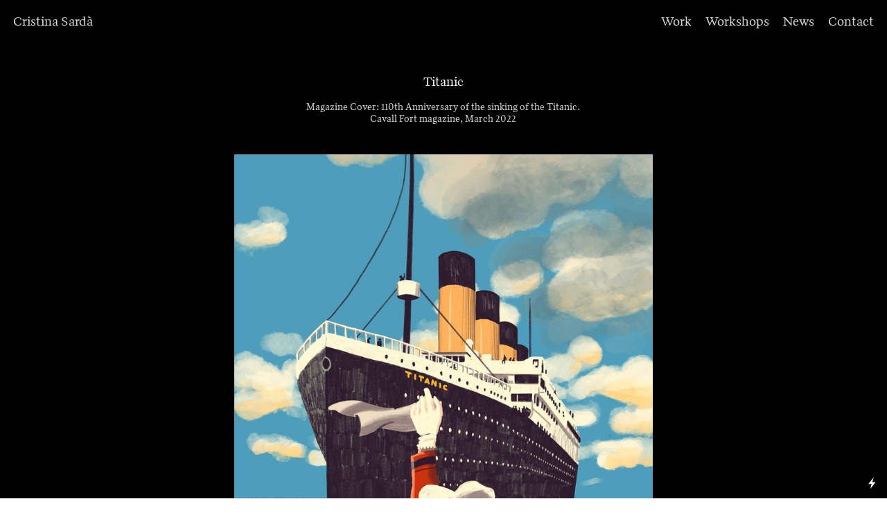

--- FILE ---
content_type: text/html; charset=UTF-8
request_url: https://cristinasarda.com/Titanic-Cover
body_size: 28696
content:
<!DOCTYPE html>
<!-- 

        Running on cargo.site

-->
<html lang="en" data-predefined-style="true" data-css-presets="true" data-css-preset data-typography-preset>
	<head>
<script>
				var __cargo_context__ = 'live';
				var __cargo_js_ver__ = 'c=3744406473';
				var __cargo_maint__ = false;
				
				
			</script>
					<meta http-equiv="X-UA-Compatible" content="IE=edge,chrome=1">
		<meta http-equiv="Content-Type" content="text/html; charset=utf-8">
		<meta name="viewport" content="initial-scale=1.0, maximum-scale=1.0, user-scalable=no">
		
			<meta name="robots" content="index,follow">
		<title>Titanic Cover — cristinasarda.com</title>
		<meta name="description" content="Titanic Magazine Cover: 110th Anniversary of the sinking of the Titanic. Cavall Fort magazine, March 2022">
				<meta name="twitter:card" content="summary_large_image">
		<meta name="twitter:title" content="Titanic Cover — cristinasarda.com">
		<meta name="twitter:description" content="Titanic Magazine Cover: 110th Anniversary of the sinking of the Titanic. Cavall Fort magazine, March 2022">
		<meta name="twitter:image" content="https://freight.cargo.site/w/822/i/598b5c18e68be9cb1f80ccb0d41a5c3901f00953d95aae75e52e3ae773cc885f/cristinasarda-portadatitanic2.jpg">
		<meta property="og:locale" content="en_US">
		<meta property="og:title" content="Titanic Cover — cristinasarda.com">
		<meta property="og:description" content="Titanic Magazine Cover: 110th Anniversary of the sinking of the Titanic. Cavall Fort magazine, March 2022">
		<meta property="og:url" content="https://cristinasarda.com/Titanic-Cover">
		<meta property="og:image" content="https://freight.cargo.site/w/822/i/598b5c18e68be9cb1f80ccb0d41a5c3901f00953d95aae75e52e3ae773cc885f/cristinasarda-portadatitanic2.jpg">
		<meta property="og:type" content="website">

		<link rel="preconnect" href="https://static.cargo.site" crossorigin>
		<link rel="preconnect" href="https://freight.cargo.site" crossorigin>

		<link rel="preconnect" href="https://fonts.gstatic.com" crossorigin>
				<link rel="preconnect" href="https://type.cargo.site" crossorigin>

		<!--<link rel="preload" href="https://static.cargo.site/assets/social/IconFont-Regular-0.9.3.woff2" as="font" type="font/woff" crossorigin>-->

		

		<link href="https://freight.cargo.site/t/original/i/95685479a32ee6750bdf1c61e64fbb16031c0ee57e7b5e4978929d3ce18bd79b/android-chrome-192x192.ico" rel="shortcut icon">
		<link href="https://cristinasarda.com/rss" rel="alternate" type="application/rss+xml" title="cristinasarda.com feed">

		<link href="//fonts.googleapis.com/css?family=Space Mono:400,400italic,700,700italic&c=3744406473&" id="" rel="stylesheet" type="text/css" />
<link href="https://cristinasarda.com/stylesheet?c=3744406473&1745063389" id="member_stylesheet" rel="stylesheet" type="text/css" />
<style id="">@font-face{font-family:Icons;src:url(https://static.cargo.site/assets/social/IconFont-Regular-0.9.3.woff2);unicode-range:U+E000-E15C,U+F0000,U+FE0E}@font-face{font-family:Icons;src:url(https://static.cargo.site/assets/social/IconFont-Regular-0.9.3.woff2);font-weight:240;unicode-range:U+E000-E15C,U+F0000,U+FE0E}@font-face{font-family:Icons;src:url(https://static.cargo.site/assets/social/IconFont-Regular-0.9.3.woff2);unicode-range:U+E000-E15C,U+F0000,U+FE0E;font-weight:400}@font-face{font-family:Icons;src:url(https://static.cargo.site/assets/social/IconFont-Regular-0.9.3.woff2);unicode-range:U+E000-E15C,U+F0000,U+FE0E;font-weight:600}@font-face{font-family:Icons;src:url(https://static.cargo.site/assets/social/IconFont-Regular-0.9.3.woff2);unicode-range:U+E000-E15C,U+F0000,U+FE0E;font-weight:800}@font-face{font-family:Icons;src:url(https://static.cargo.site/assets/social/IconFont-Regular-0.9.3.woff2);unicode-range:U+E000-E15C,U+F0000,U+FE0E;font-style:italic}@font-face{font-family:Icons;src:url(https://static.cargo.site/assets/social/IconFont-Regular-0.9.3.woff2);unicode-range:U+E000-E15C,U+F0000,U+FE0E;font-weight:200;font-style:italic}@font-face{font-family:Icons;src:url(https://static.cargo.site/assets/social/IconFont-Regular-0.9.3.woff2);unicode-range:U+E000-E15C,U+F0000,U+FE0E;font-weight:400;font-style:italic}@font-face{font-family:Icons;src:url(https://static.cargo.site/assets/social/IconFont-Regular-0.9.3.woff2);unicode-range:U+E000-E15C,U+F0000,U+FE0E;font-weight:600;font-style:italic}@font-face{font-family:Icons;src:url(https://static.cargo.site/assets/social/IconFont-Regular-0.9.3.woff2);unicode-range:U+E000-E15C,U+F0000,U+FE0E;font-weight:800;font-style:italic}body.iconfont-loading,body.iconfont-loading *{color:transparent!important}body{-moz-osx-font-smoothing:grayscale;-webkit-font-smoothing:antialiased;-webkit-text-size-adjust:none}body.no-scroll{overflow:hidden}/*!
 * Content
 */.page{word-wrap:break-word}:focus{outline:0}.pointer-events-none{pointer-events:none}.pointer-events-auto{pointer-events:auto}.pointer-events-none .page_content .audio-player,.pointer-events-none .page_content .shop_product,.pointer-events-none .page_content a,.pointer-events-none .page_content audio,.pointer-events-none .page_content button,.pointer-events-none .page_content details,.pointer-events-none .page_content iframe,.pointer-events-none .page_content img,.pointer-events-none .page_content input,.pointer-events-none .page_content video{pointer-events:auto}.pointer-events-none .page_content *>a,.pointer-events-none .page_content>a{position:relative}s *{text-transform:inherit}#toolset{position:fixed;bottom:10px;right:10px;z-index:8}.mobile #toolset,.template_site_inframe #toolset{display:none}#toolset a{display:block;height:24px;width:24px;margin:0;padding:0;text-decoration:none;background:rgba(0,0,0,.2)}#toolset a:hover{background:rgba(0,0,0,.8)}[data-adminview] #toolset a,[data-adminview] #toolset_admin a{background:rgba(0,0,0,.04);pointer-events:none;cursor:default}#toolset_admin a:active{background:rgba(0,0,0,.7)}#toolset_admin a svg>*{transform:scale(1.1) translate(0,-.5px);transform-origin:50% 50%}#toolset_admin a svg{pointer-events:none;width:100%!important;height:auto!important}#following-container{overflow:auto;-webkit-overflow-scrolling:touch}#following-container iframe{height:100%;width:100%;position:absolute;top:0;left:0;right:0;bottom:0}:root{--following-width:-400px;--following-animation-duration:450ms}@keyframes following-open{0%{transform:translateX(0)}100%{transform:translateX(var(--following-width))}}@keyframes following-open-inverse{0%{transform:translateX(0)}100%{transform:translateX(calc(-1 * var(--following-width)))}}@keyframes following-close{0%{transform:translateX(var(--following-width))}100%{transform:translateX(0)}}@keyframes following-close-inverse{0%{transform:translateX(calc(-1 * var(--following-width)))}100%{transform:translateX(0)}}body.animate-left{animation:following-open var(--following-animation-duration);animation-fill-mode:both;animation-timing-function:cubic-bezier(.24,1,.29,1)}#following-container.animate-left{animation:following-close-inverse var(--following-animation-duration);animation-fill-mode:both;animation-timing-function:cubic-bezier(.24,1,.29,1)}#following-container.animate-left #following-frame{animation:following-close var(--following-animation-duration);animation-fill-mode:both;animation-timing-function:cubic-bezier(.24,1,.29,1)}body.animate-right{animation:following-close var(--following-animation-duration);animation-fill-mode:both;animation-timing-function:cubic-bezier(.24,1,.29,1)}#following-container.animate-right{animation:following-open-inverse var(--following-animation-duration);animation-fill-mode:both;animation-timing-function:cubic-bezier(.24,1,.29,1)}#following-container.animate-right #following-frame{animation:following-open var(--following-animation-duration);animation-fill-mode:both;animation-timing-function:cubic-bezier(.24,1,.29,1)}.slick-slider{position:relative;display:block;-moz-box-sizing:border-box;box-sizing:border-box;-webkit-user-select:none;-moz-user-select:none;-ms-user-select:none;user-select:none;-webkit-touch-callout:none;-khtml-user-select:none;-ms-touch-action:pan-y;touch-action:pan-y;-webkit-tap-highlight-color:transparent}.slick-list{position:relative;display:block;overflow:hidden;margin:0;padding:0}.slick-list:focus{outline:0}.slick-list.dragging{cursor:pointer;cursor:hand}.slick-slider .slick-list,.slick-slider .slick-track{transform:translate3d(0,0,0);will-change:transform}.slick-track{position:relative;top:0;left:0;display:block}.slick-track:after,.slick-track:before{display:table;content:'';width:1px;height:1px;margin-top:-1px;margin-left:-1px}.slick-track:after{clear:both}.slick-loading .slick-track{visibility:hidden}.slick-slide{display:none;float:left;height:100%;min-height:1px}[dir=rtl] .slick-slide{float:right}.content .slick-slide img{display:inline-block}.content .slick-slide img:not(.image-zoom){cursor:pointer}.content .scrub .slick-list,.content .scrub .slick-slide img:not(.image-zoom){cursor:ew-resize}body.slideshow-scrub-dragging *{cursor:ew-resize!important}.content .slick-slide img:not([src]),.content .slick-slide img[src='']{width:100%;height:auto}.slick-slide.slick-loading img{display:none}.slick-slide.dragging img{pointer-events:none}.slick-initialized .slick-slide{display:block}.slick-loading .slick-slide{visibility:hidden}.slick-vertical .slick-slide{display:block;height:auto;border:1px solid transparent}.slick-arrow.slick-hidden{display:none}.slick-arrow{position:absolute;z-index:9;width:0;top:0;height:100%;cursor:pointer;will-change:opacity;-webkit-transition:opacity 333ms cubic-bezier(.4,0,.22,1);transition:opacity 333ms cubic-bezier(.4,0,.22,1)}.slick-arrow.hidden{opacity:0}.slick-arrow svg{position:absolute;width:36px;height:36px;top:0;left:0;right:0;bottom:0;margin:auto;transform:translate(.25px,.25px)}.slick-arrow svg.right-arrow{transform:translate(.25px,.25px) scaleX(-1)}.slick-arrow svg:active{opacity:.75}.slick-arrow svg .arrow-shape{fill:none!important;stroke:#fff;stroke-linecap:square}.slick-arrow svg .arrow-outline{fill:none!important;stroke-width:2.5px;stroke:rgba(0,0,0,.6);stroke-linecap:square}.slick-arrow.slick-next{right:0;text-align:right}.slick-next svg,.wallpaper-navigation .slick-next svg{margin-right:10px}.mobile .slick-next svg{margin-right:10px}.slick-arrow.slick-prev{text-align:left}.slick-prev svg,.wallpaper-navigation .slick-prev svg{margin-left:10px}.mobile .slick-prev svg{margin-left:10px}.loading_animation{display:none;vertical-align:middle;z-index:15;line-height:0;pointer-events:none;border-radius:100%}.loading_animation.hidden{display:none}.loading_animation.pulsing{opacity:0;display:inline-block;animation-delay:.1s;-webkit-animation-delay:.1s;-moz-animation-delay:.1s;animation-duration:12s;animation-iteration-count:infinite;animation:fade-pulse-in .5s ease-in-out;-moz-animation:fade-pulse-in .5s ease-in-out;-webkit-animation:fade-pulse-in .5s ease-in-out;-webkit-animation-fill-mode:forwards;-moz-animation-fill-mode:forwards;animation-fill-mode:forwards}.loading_animation.pulsing.no-delay{animation-delay:0s;-webkit-animation-delay:0s;-moz-animation-delay:0s}.loading_animation div{border-radius:100%}.loading_animation div svg{max-width:100%;height:auto}.loading_animation div,.loading_animation div svg{width:20px;height:20px}.loading_animation.full-width svg{width:100%;height:auto}.loading_animation.full-width.big svg{width:100px;height:100px}.loading_animation div svg>*{fill:#ccc}.loading_animation div{-webkit-animation:spin-loading 12s ease-out;-webkit-animation-iteration-count:infinite;-moz-animation:spin-loading 12s ease-out;-moz-animation-iteration-count:infinite;animation:spin-loading 12s ease-out;animation-iteration-count:infinite}.loading_animation.hidden{display:none}[data-backdrop] .loading_animation{position:absolute;top:15px;left:15px;z-index:99}.loading_animation.position-absolute.middle{top:calc(50% - 10px);left:calc(50% - 10px)}.loading_animation.position-absolute.topleft{top:0;left:0}.loading_animation.position-absolute.middleright{top:calc(50% - 10px);right:1rem}.loading_animation.position-absolute.middleleft{top:calc(50% - 10px);left:1rem}.loading_animation.gray div svg>*{fill:#999}.loading_animation.gray-dark div svg>*{fill:#666}.loading_animation.gray-darker div svg>*{fill:#555}.loading_animation.gray-light div svg>*{fill:#ccc}.loading_animation.white div svg>*{fill:rgba(255,255,255,.85)}.loading_animation.blue div svg>*{fill:#698fff}.loading_animation.inline{display:inline-block;margin-bottom:.5ex}.loading_animation.inline.left{margin-right:.5ex}@-webkit-keyframes fade-pulse-in{0%{opacity:0}50%{opacity:.5}100%{opacity:1}}@-moz-keyframes fade-pulse-in{0%{opacity:0}50%{opacity:.5}100%{opacity:1}}@keyframes fade-pulse-in{0%{opacity:0}50%{opacity:.5}100%{opacity:1}}@-webkit-keyframes pulsate{0%{opacity:1}50%{opacity:0}100%{opacity:1}}@-moz-keyframes pulsate{0%{opacity:1}50%{opacity:0}100%{opacity:1}}@keyframes pulsate{0%{opacity:1}50%{opacity:0}100%{opacity:1}}@-webkit-keyframes spin-loading{0%{transform:rotate(0)}9%{transform:rotate(1050deg)}18%{transform:rotate(-1090deg)}20%{transform:rotate(-1080deg)}23%{transform:rotate(-1080deg)}28%{transform:rotate(-1095deg)}29%{transform:rotate(-1065deg)}34%{transform:rotate(-1080deg)}35%{transform:rotate(-1050deg)}40%{transform:rotate(-1065deg)}41%{transform:rotate(-1035deg)}44%{transform:rotate(-1035deg)}47%{transform:rotate(-2160deg)}50%{transform:rotate(-2160deg)}56%{transform:rotate(45deg)}60%{transform:rotate(45deg)}80%{transform:rotate(6120deg)}100%{transform:rotate(0)}}@keyframes spin-loading{0%{transform:rotate(0)}9%{transform:rotate(1050deg)}18%{transform:rotate(-1090deg)}20%{transform:rotate(-1080deg)}23%{transform:rotate(-1080deg)}28%{transform:rotate(-1095deg)}29%{transform:rotate(-1065deg)}34%{transform:rotate(-1080deg)}35%{transform:rotate(-1050deg)}40%{transform:rotate(-1065deg)}41%{transform:rotate(-1035deg)}44%{transform:rotate(-1035deg)}47%{transform:rotate(-2160deg)}50%{transform:rotate(-2160deg)}56%{transform:rotate(45deg)}60%{transform:rotate(45deg)}80%{transform:rotate(6120deg)}100%{transform:rotate(0)}}[grid-row]{align-items:flex-start;box-sizing:border-box;display:-webkit-box;display:-webkit-flex;display:-ms-flexbox;display:flex;-webkit-flex-wrap:wrap;-ms-flex-wrap:wrap;flex-wrap:wrap}[grid-col]{box-sizing:border-box}[grid-row] [grid-col].empty:after{content:"\0000A0";cursor:text}body.mobile[data-adminview=content-editproject] [grid-row] [grid-col].empty:after{display:none}[grid-col=auto]{-webkit-box-flex:1;-webkit-flex:1;-ms-flex:1;flex:1}[grid-col=x12]{width:100%}[grid-col=x11]{width:50%}[grid-col=x10]{width:33.33%}[grid-col=x9]{width:25%}[grid-col=x8]{width:20%}[grid-col=x7]{width:16.666666667%}[grid-col=x6]{width:14.285714286%}[grid-col=x5]{width:12.5%}[grid-col=x4]{width:11.111111111%}[grid-col=x3]{width:10%}[grid-col=x2]{width:9.090909091%}[grid-col=x1]{width:8.333333333%}[grid-col="1"]{width:8.33333%}[grid-col="2"]{width:16.66667%}[grid-col="3"]{width:25%}[grid-col="4"]{width:33.33333%}[grid-col="5"]{width:41.66667%}[grid-col="6"]{width:50%}[grid-col="7"]{width:58.33333%}[grid-col="8"]{width:66.66667%}[grid-col="9"]{width:75%}[grid-col="10"]{width:83.33333%}[grid-col="11"]{width:91.66667%}[grid-col="12"]{width:100%}body.mobile [grid-responsive] [grid-col]{width:100%;-webkit-box-flex:none;-webkit-flex:none;-ms-flex:none;flex:none}[data-ce-host=true][contenteditable=true] [grid-pad]{pointer-events:none}[data-ce-host=true][contenteditable=true] [grid-pad]>*{pointer-events:auto}[grid-pad="0"]{padding:0}[grid-pad="0.25"]{padding:.125rem}[grid-pad="0.5"]{padding:.25rem}[grid-pad="0.75"]{padding:.375rem}[grid-pad="1"]{padding:.5rem}[grid-pad="1.25"]{padding:.625rem}[grid-pad="1.5"]{padding:.75rem}[grid-pad="1.75"]{padding:.875rem}[grid-pad="2"]{padding:1rem}[grid-pad="2.5"]{padding:1.25rem}[grid-pad="3"]{padding:1.5rem}[grid-pad="3.5"]{padding:1.75rem}[grid-pad="4"]{padding:2rem}[grid-pad="5"]{padding:2.5rem}[grid-pad="6"]{padding:3rem}[grid-pad="7"]{padding:3.5rem}[grid-pad="8"]{padding:4rem}[grid-pad="9"]{padding:4.5rem}[grid-pad="10"]{padding:5rem}[grid-gutter="0"]{margin:0}[grid-gutter="0.5"]{margin:-.25rem}[grid-gutter="1"]{margin:-.5rem}[grid-gutter="1.5"]{margin:-.75rem}[grid-gutter="2"]{margin:-1rem}[grid-gutter="2.5"]{margin:-1.25rem}[grid-gutter="3"]{margin:-1.5rem}[grid-gutter="3.5"]{margin:-1.75rem}[grid-gutter="4"]{margin:-2rem}[grid-gutter="5"]{margin:-2.5rem}[grid-gutter="6"]{margin:-3rem}[grid-gutter="7"]{margin:-3.5rem}[grid-gutter="8"]{margin:-4rem}[grid-gutter="10"]{margin:-5rem}[grid-gutter="12"]{margin:-6rem}[grid-gutter="14"]{margin:-7rem}[grid-gutter="16"]{margin:-8rem}[grid-gutter="18"]{margin:-9rem}[grid-gutter="20"]{margin:-10rem}small{max-width:100%;text-decoration:inherit}img:not([src]),img[src='']{outline:1px solid rgba(177,177,177,.4);outline-offset:-1px;content:url([data-uri])}img.image-zoom{cursor:-webkit-zoom-in;cursor:-moz-zoom-in;cursor:zoom-in}#imprimatur{color:#333;font-size:10px;font-family:-apple-system,BlinkMacSystemFont,"Segoe UI",Roboto,Oxygen,Ubuntu,Cantarell,"Open Sans","Helvetica Neue",sans-serif,"Sans Serif",Icons;/*!System*/position:fixed;opacity:.3;right:-28px;bottom:160px;transform:rotate(270deg);-ms-transform:rotate(270deg);-webkit-transform:rotate(270deg);z-index:8;text-transform:uppercase;color:#999;opacity:.5;padding-bottom:2px;text-decoration:none}.mobile #imprimatur{display:none}bodycopy cargo-link a{font-family:-apple-system,BlinkMacSystemFont,"Segoe UI",Roboto,Oxygen,Ubuntu,Cantarell,"Open Sans","Helvetica Neue",sans-serif,"Sans Serif",Icons;/*!System*/font-size:12px;font-style:normal;font-weight:400;transform:rotate(270deg);text-decoration:none;position:fixed!important;right:-27px;bottom:100px;text-decoration:none;letter-spacing:normal;background:0 0;border:0;border-bottom:0;outline:0}/*! PhotoSwipe Default UI CSS by Dmitry Semenov | photoswipe.com | MIT license */.pswp--has_mouse .pswp__button--arrow--left,.pswp--has_mouse .pswp__button--arrow--right,.pswp__ui{visibility:visible}.pswp--minimal--dark .pswp__top-bar,.pswp__button{background:0 0}.pswp,.pswp__bg,.pswp__container,.pswp__img--placeholder,.pswp__zoom-wrap,.quick-view-navigation{-webkit-backface-visibility:hidden}.pswp__button{cursor:pointer;opacity:1;-webkit-appearance:none;transition:opacity .2s;-webkit-box-shadow:none;box-shadow:none}.pswp__button-close>svg{top:10px;right:10px;margin-left:auto}.pswp--touch .quick-view-navigation{display:none}.pswp__ui{-webkit-font-smoothing:auto;opacity:1;z-index:1550}.quick-view-navigation{will-change:opacity;-webkit-transition:opacity 333ms cubic-bezier(.4,0,.22,1);transition:opacity 333ms cubic-bezier(.4,0,.22,1)}.quick-view-navigation .pswp__group .pswp__button{pointer-events:auto}.pswp__button>svg{position:absolute;width:36px;height:36px}.quick-view-navigation .pswp__group:active svg{opacity:.75}.pswp__button svg .shape-shape{fill:#fff}.pswp__button svg .shape-outline{fill:#000}.pswp__button-prev>svg{top:0;bottom:0;left:10px;margin:auto}.pswp__button-next>svg{top:0;bottom:0;right:10px;margin:auto}.quick-view-navigation .pswp__group .pswp__button-prev{position:absolute;left:0;top:0;width:0;height:100%}.quick-view-navigation .pswp__group .pswp__button-next{position:absolute;right:0;top:0;width:0;height:100%}.quick-view-navigation .close-button,.quick-view-navigation .left-arrow,.quick-view-navigation .right-arrow{transform:translate(.25px,.25px)}.quick-view-navigation .right-arrow{transform:translate(.25px,.25px) scaleX(-1)}.pswp__button svg .shape-outline{fill:transparent!important;stroke:#000;stroke-width:2.5px;stroke-linecap:square}.pswp__button svg .shape-shape{fill:transparent!important;stroke:#fff;stroke-width:1.5px;stroke-linecap:square}.pswp__bg,.pswp__scroll-wrap,.pswp__zoom-wrap{width:100%;position:absolute}.quick-view-navigation .pswp__group .pswp__button-close{margin:0}.pswp__container,.pswp__item,.pswp__zoom-wrap{right:0;bottom:0;top:0;position:absolute;left:0}.pswp__ui--hidden .pswp__button{opacity:.001}.pswp__ui--hidden .pswp__button,.pswp__ui--hidden .pswp__button *{pointer-events:none}.pswp .pswp__ui.pswp__ui--displaynone{display:none}.pswp__element--disabled{display:none!important}/*! PhotoSwipe main CSS by Dmitry Semenov | photoswipe.com | MIT license */.pswp{position:fixed;display:none;height:100%;width:100%;top:0;left:0;right:0;bottom:0;margin:auto;-ms-touch-action:none;touch-action:none;z-index:9999999;-webkit-text-size-adjust:100%;line-height:initial;letter-spacing:initial;outline:0}.pswp img{max-width:none}.pswp--zoom-disabled .pswp__img{cursor:default!important}.pswp--animate_opacity{opacity:.001;will-change:opacity;-webkit-transition:opacity 333ms cubic-bezier(.4,0,.22,1);transition:opacity 333ms cubic-bezier(.4,0,.22,1)}.pswp--open{display:block}.pswp--zoom-allowed .pswp__img{cursor:-webkit-zoom-in;cursor:-moz-zoom-in;cursor:zoom-in}.pswp--zoomed-in .pswp__img{cursor:-webkit-grab;cursor:-moz-grab;cursor:grab}.pswp--dragging .pswp__img{cursor:-webkit-grabbing;cursor:-moz-grabbing;cursor:grabbing}.pswp__bg{left:0;top:0;height:100%;opacity:0;transform:translateZ(0);will-change:opacity}.pswp__scroll-wrap{left:0;top:0;height:100%}.pswp__container,.pswp__zoom-wrap{-ms-touch-action:none;touch-action:none}.pswp__container,.pswp__img{-webkit-user-select:none;-moz-user-select:none;-ms-user-select:none;user-select:none;-webkit-tap-highlight-color:transparent;-webkit-touch-callout:none}.pswp__zoom-wrap{-webkit-transform-origin:left top;-ms-transform-origin:left top;transform-origin:left top;-webkit-transition:-webkit-transform 222ms cubic-bezier(.4,0,.22,1);transition:transform 222ms cubic-bezier(.4,0,.22,1)}.pswp__bg{-webkit-transition:opacity 222ms cubic-bezier(.4,0,.22,1);transition:opacity 222ms cubic-bezier(.4,0,.22,1)}.pswp--animated-in .pswp__bg,.pswp--animated-in .pswp__zoom-wrap{-webkit-transition:none;transition:none}.pswp--hide-overflow .pswp__scroll-wrap,.pswp--hide-overflow.pswp{overflow:hidden}.pswp__img{position:absolute;width:auto;height:auto;top:0;left:0}.pswp__img--placeholder--blank{background:#222}.pswp--ie .pswp__img{width:100%!important;height:auto!important;left:0;top:0}.pswp__ui--idle{opacity:0}.pswp__error-msg{position:absolute;left:0;top:50%;width:100%;text-align:center;font-size:14px;line-height:16px;margin-top:-8px;color:#ccc}.pswp__error-msg a{color:#ccc;text-decoration:underline}.pswp__error-msg{font-family:-apple-system,BlinkMacSystemFont,"Segoe UI",Roboto,Oxygen,Ubuntu,Cantarell,"Open Sans","Helvetica Neue",sans-serif}.quick-view.mouse-down .iframe-item{pointer-events:none!important}.quick-view-caption-positioner{pointer-events:none;width:100%;height:100%}.quick-view-caption-wrapper{margin:auto;position:absolute;bottom:0;left:0;right:0}.quick-view-horizontal-align-left .quick-view-caption-wrapper{margin-left:0}.quick-view-horizontal-align-right .quick-view-caption-wrapper{margin-right:0}[data-quick-view-caption]{transition:.1s opacity ease-in-out;position:absolute;bottom:0;left:0;right:0}.quick-view-horizontal-align-left [data-quick-view-caption]{text-align:left}.quick-view-horizontal-align-right [data-quick-view-caption]{text-align:right}.quick-view-caption{transition:.1s opacity ease-in-out}.quick-view-caption>*{display:inline-block}.quick-view-caption *{pointer-events:auto}.quick-view-caption.hidden{opacity:0}.shop_product .dropdown_wrapper{flex:0 0 100%;position:relative}.shop_product select{appearance:none;-moz-appearance:none;-webkit-appearance:none;outline:0;-webkit-font-smoothing:antialiased;-moz-osx-font-smoothing:grayscale;cursor:pointer;border-radius:0;white-space:nowrap;overflow:hidden!important;text-overflow:ellipsis}.shop_product select.dropdown::-ms-expand{display:none}.shop_product a{cursor:pointer;border-bottom:none;text-decoration:none}.shop_product a.out-of-stock{pointer-events:none}body.audio-player-dragging *{cursor:ew-resize!important}.audio-player{display:inline-flex;flex:1 0 calc(100% - 2px);width:calc(100% - 2px)}.audio-player .button{height:100%;flex:0 0 3.3rem;display:flex}.audio-player .separator{left:3.3rem;height:100%}.audio-player .buffer{width:0%;height:100%;transition:left .3s linear,width .3s linear}.audio-player.seeking .buffer{transition:left 0s,width 0s}.audio-player.seeking{user-select:none;-webkit-user-select:none;cursor:ew-resize}.audio-player.seeking *{user-select:none;-webkit-user-select:none;cursor:ew-resize}.audio-player .bar{overflow:hidden;display:flex;justify-content:space-between;align-content:center;flex-grow:1}.audio-player .progress{width:0%;height:100%;transition:width .3s linear}.audio-player.seeking .progress{transition:width 0s}.audio-player .pause,.audio-player .play{cursor:pointer;height:100%}.audio-player .note-icon{margin:auto 0;order:2;flex:0 1 auto}.audio-player .title{white-space:nowrap;overflow:hidden;text-overflow:ellipsis;pointer-events:none;user-select:none;padding:.5rem 0 .5rem 1rem;margin:auto auto auto 0;flex:0 3 auto;min-width:0;width:100%}.audio-player .total-time{flex:0 1 auto;margin:auto 0}.audio-player .current-time,.audio-player .play-text{flex:0 1 auto;margin:auto 0}.audio-player .stream-anim{user-select:none;margin:auto auto auto 0}.audio-player .stream-anim span{display:inline-block}.audio-player .buffer,.audio-player .current-time,.audio-player .note-svg,.audio-player .play-text,.audio-player .separator,.audio-player .total-time{user-select:none;pointer-events:none}.audio-player .buffer,.audio-player .play-text,.audio-player .progress{position:absolute}.audio-player,.audio-player .bar,.audio-player .button,.audio-player .current-time,.audio-player .note-icon,.audio-player .pause,.audio-player .play,.audio-player .total-time{position:relative}body.mobile .audio-player,body.mobile .audio-player *{-webkit-touch-callout:none}#standalone-admin-frame{border:0;width:400px;position:absolute;right:0;top:0;height:100vh;z-index:99}body[standalone-admin=true] #standalone-admin-frame{transform:translate(0,0)}body[standalone-admin=true] .main_container{width:calc(100% - 400px)}body[standalone-admin=false] #standalone-admin-frame{transform:translate(100%,0)}body[standalone-admin=false] .main_container{width:100%}.toggle_standaloneAdmin{position:fixed;top:0;right:400px;height:40px;width:40px;z-index:999;cursor:pointer;background-color:rgba(0,0,0,.4)}.toggle_standaloneAdmin:active{opacity:.7}body[standalone-admin=false] .toggle_standaloneAdmin{right:0}.toggle_standaloneAdmin *{color:#fff;fill:#fff}.toggle_standaloneAdmin svg{padding:6px;width:100%;height:100%;opacity:.85}body[standalone-admin=false] .toggle_standaloneAdmin #close,body[standalone-admin=true] .toggle_standaloneAdmin #backdropsettings{display:none}.toggle_standaloneAdmin>div{width:100%;height:100%}#admin_toggle_button{position:fixed;top:50%;transform:translate(0,-50%);right:400px;height:36px;width:12px;z-index:999;cursor:pointer;background-color:rgba(0,0,0,.09);padding-left:2px;margin-right:5px}#admin_toggle_button .bar{content:'';background:rgba(0,0,0,.09);position:fixed;width:5px;bottom:0;top:0;z-index:10}#admin_toggle_button:active{background:rgba(0,0,0,.065)}#admin_toggle_button *{color:#fff;fill:#fff}#admin_toggle_button svg{padding:0;width:16px;height:36px;margin-left:1px;opacity:1}#admin_toggle_button svg *{fill:#fff;opacity:1}#admin_toggle_button[data-state=closed] .toggle_admin_close{display:none}#admin_toggle_button[data-state=closed],#admin_toggle_button[data-state=closed] .toggle_admin_open{width:20px;cursor:pointer;margin:0}#admin_toggle_button[data-state=closed] svg{margin-left:2px}#admin_toggle_button[data-state=open] .toggle_admin_open{display:none}select,select *{text-rendering:auto!important}b b{font-weight:inherit}*{-webkit-box-sizing:border-box;-moz-box-sizing:border-box;box-sizing:border-box}customhtml>*{position:relative;z-index:10}body,html{min-height:100vh;margin:0;padding:0}html{touch-action:manipulation;position:relative;background-color:#fff}.main_container{min-height:100vh;width:100%;overflow:hidden}.container{display:-webkit-box;display:-webkit-flex;display:-moz-box;display:-ms-flexbox;display:flex;-webkit-flex-wrap:wrap;-moz-flex-wrap:wrap;-ms-flex-wrap:wrap;flex-wrap:wrap;max-width:100%;width:100%;overflow:visible}.container{align-items:flex-start;-webkit-align-items:flex-start}.page{z-index:2}.page ul li>text-limit{display:block}.content,.content_container,.pinned{-webkit-flex:1 0 auto;-moz-flex:1 0 auto;-ms-flex:1 0 auto;flex:1 0 auto;max-width:100%}.content_container{width:100%}.content_container.full_height{min-height:100vh}.page_background{position:absolute;top:0;left:0;width:100%;height:100%}.page_container{position:relative;overflow:visible;width:100%}.backdrop{position:absolute;top:0;z-index:1;width:100%;height:100%;max-height:100vh}.backdrop>div{position:absolute;top:0;left:0;width:100%;height:100%;-webkit-backface-visibility:hidden;backface-visibility:hidden;transform:translate3d(0,0,0);contain:strict}[data-backdrop].backdrop>div[data-overflowing]{max-height:100vh;position:absolute;top:0;left:0}body.mobile [split-responsive]{display:flex;flex-direction:column}body.mobile [split-responsive] .container{width:100%;order:2}body.mobile [split-responsive] .backdrop{position:relative;height:50vh;width:100%;order:1}body.mobile [split-responsive] [data-auxiliary].backdrop{position:absolute;height:50vh;width:100%;order:1}.page{position:relative;z-index:2}img[data-align=left]{float:left}img[data-align=right]{float:right}[data-rotation]{transform-origin:center center}.content .page_content:not([contenteditable=true]) [data-draggable]{pointer-events:auto!important;backface-visibility:hidden}.preserve-3d{-moz-transform-style:preserve-3d;transform-style:preserve-3d}.content .page_content:not([contenteditable=true]) [data-draggable] iframe{pointer-events:none!important}.dragging-active iframe{pointer-events:none!important}.content .page_content:not([contenteditable=true]) [data-draggable]:active{opacity:1}.content .scroll-transition-fade{transition:transform 1s ease-in-out,opacity .8s ease-in-out}.content .scroll-transition-fade.below-viewport{opacity:0;transform:translateY(40px)}.mobile.full_width .page_container:not([split-layout]) .container_width{width:100%}[data-view=pinned_bottom] .bottom_pin_invisibility{visibility:hidden}.pinned{position:relative;width:100%}.pinned .page_container.accommodate:not(.fixed):not(.overlay){z-index:2}.pinned .page_container.overlay{position:absolute;z-index:4}.pinned .page_container.overlay.fixed{position:fixed}.pinned .page_container.overlay.fixed .page{max-height:100vh;-webkit-overflow-scrolling:touch}.pinned .page_container.overlay.fixed .page.allow-scroll{overflow-y:auto;overflow-x:hidden}.pinned .page_container.overlay.fixed .page.allow-scroll{align-items:flex-start;-webkit-align-items:flex-start}.pinned .page_container .page.allow-scroll::-webkit-scrollbar{width:0;background:0 0;display:none}.pinned.pinned_top .page_container.overlay{left:0;top:0}.pinned.pinned_bottom .page_container.overlay{left:0;bottom:0}div[data-container=set]:empty{margin-top:1px}.thumbnails{position:relative;z-index:1}[thumbnails=grid]{align-items:baseline}[thumbnails=justify] .thumbnail{box-sizing:content-box}[thumbnails][data-padding-zero] .thumbnail{margin-bottom:-1px}[thumbnails=montessori] .thumbnail{pointer-events:auto;position:absolute}[thumbnails] .thumbnail>a{display:block;text-decoration:none}[thumbnails=montessori]{height:0}[thumbnails][data-resizing],[thumbnails][data-resizing] *{cursor:nwse-resize}[thumbnails] .thumbnail .resize-handle{cursor:nwse-resize;width:26px;height:26px;padding:5px;position:absolute;opacity:.75;right:-1px;bottom:-1px;z-index:100}[thumbnails][data-resizing] .resize-handle{display:none}[thumbnails] .thumbnail .resize-handle svg{position:absolute;top:0;left:0}[thumbnails] .thumbnail .resize-handle:hover{opacity:1}[data-can-move].thumbnail .resize-handle svg .resize_path_outline{fill:#fff}[data-can-move].thumbnail .resize-handle svg .resize_path{fill:#000}[thumbnails=montessori] .thumbnail_sizer{height:0;width:100%;position:relative;padding-bottom:100%;pointer-events:none}[thumbnails] .thumbnail img{display:block;min-height:3px;margin-bottom:0}[thumbnails] .thumbnail img:not([src]),img[src=""]{margin:0!important;width:100%;min-height:3px;height:100%!important;position:absolute}[aspect-ratio="1x1"].thumb_image{height:0;padding-bottom:100%;overflow:hidden}[aspect-ratio="4x3"].thumb_image{height:0;padding-bottom:75%;overflow:hidden}[aspect-ratio="16x9"].thumb_image{height:0;padding-bottom:56.25%;overflow:hidden}[thumbnails] .thumb_image{width:100%;position:relative}[thumbnails][thumbnail-vertical-align=top]{align-items:flex-start}[thumbnails][thumbnail-vertical-align=middle]{align-items:center}[thumbnails][thumbnail-vertical-align=bottom]{align-items:baseline}[thumbnails][thumbnail-horizontal-align=left]{justify-content:flex-start}[thumbnails][thumbnail-horizontal-align=middle]{justify-content:center}[thumbnails][thumbnail-horizontal-align=right]{justify-content:flex-end}.thumb_image.default_image>svg{position:absolute;top:0;left:0;bottom:0;right:0;width:100%;height:100%}.thumb_image.default_image{outline:1px solid #ccc;outline-offset:-1px;position:relative}.mobile.full_width [data-view=Thumbnail] .thumbnails_width{width:100%}.content [data-draggable] a:active,.content [data-draggable] img:active{opacity:initial}.content .draggable-dragging{opacity:initial}[data-draggable].draggable_visible{visibility:visible}[data-draggable].draggable_hidden{visibility:hidden}.gallery_card [data-draggable],.marquee [data-draggable]{visibility:inherit}[data-draggable]{visibility:visible;background-color:rgba(0,0,0,.003)}#site_menu_panel_container .image-gallery:not(.initialized){height:0;padding-bottom:100%;min-height:initial}.image-gallery:not(.initialized){min-height:100vh;visibility:hidden;width:100%}.image-gallery .gallery_card img{display:block;width:100%;height:auto}.image-gallery .gallery_card{transform-origin:center}.image-gallery .gallery_card.dragging{opacity:.1;transform:initial!important}.image-gallery:not([image-gallery=slideshow]) .gallery_card iframe:only-child,.image-gallery:not([image-gallery=slideshow]) .gallery_card video:only-child{width:100%;height:100%;top:0;left:0;position:absolute}.image-gallery[image-gallery=slideshow] .gallery_card video[muted][autoplay]:not([controls]),.image-gallery[image-gallery=slideshow] .gallery_card video[muted][data-autoplay]:not([controls]){pointer-events:none}.image-gallery [image-gallery-pad="0"] video:only-child{object-fit:cover;height:calc(100% + 1px)}div.image-gallery>a,div.image-gallery>iframe,div.image-gallery>img,div.image-gallery>video{display:none}[image-gallery-row]{align-items:flex-start;box-sizing:border-box;display:-webkit-box;display:-webkit-flex;display:-ms-flexbox;display:flex;-webkit-flex-wrap:wrap;-ms-flex-wrap:wrap;flex-wrap:wrap}.image-gallery .gallery_card_image{width:100%;position:relative}[data-predefined-style=true] .image-gallery a.gallery_card{display:block;border:none}[image-gallery-col]{box-sizing:border-box}[image-gallery-col=x12]{width:100%}[image-gallery-col=x11]{width:50%}[image-gallery-col=x10]{width:33.33%}[image-gallery-col=x9]{width:25%}[image-gallery-col=x8]{width:20%}[image-gallery-col=x7]{width:16.666666667%}[image-gallery-col=x6]{width:14.285714286%}[image-gallery-col=x5]{width:12.5%}[image-gallery-col=x4]{width:11.111111111%}[image-gallery-col=x3]{width:10%}[image-gallery-col=x2]{width:9.090909091%}[image-gallery-col=x1]{width:8.333333333%}.content .page_content [image-gallery-pad].image-gallery{pointer-events:none}.content .page_content [image-gallery-pad].image-gallery .gallery_card_image>*,.content .page_content [image-gallery-pad].image-gallery .gallery_image_caption{pointer-events:auto}.content .page_content [image-gallery-pad="0"]{padding:0}.content .page_content [image-gallery-pad="0.25"]{padding:.125rem}.content .page_content [image-gallery-pad="0.5"]{padding:.25rem}.content .page_content [image-gallery-pad="0.75"]{padding:.375rem}.content .page_content [image-gallery-pad="1"]{padding:.5rem}.content .page_content [image-gallery-pad="1.25"]{padding:.625rem}.content .page_content [image-gallery-pad="1.5"]{padding:.75rem}.content .page_content [image-gallery-pad="1.75"]{padding:.875rem}.content .page_content [image-gallery-pad="2"]{padding:1rem}.content .page_content [image-gallery-pad="2.5"]{padding:1.25rem}.content .page_content [image-gallery-pad="3"]{padding:1.5rem}.content .page_content [image-gallery-pad="3.5"]{padding:1.75rem}.content .page_content [image-gallery-pad="4"]{padding:2rem}.content .page_content [image-gallery-pad="5"]{padding:2.5rem}.content .page_content [image-gallery-pad="6"]{padding:3rem}.content .page_content [image-gallery-pad="7"]{padding:3.5rem}.content .page_content [image-gallery-pad="8"]{padding:4rem}.content .page_content [image-gallery-pad="9"]{padding:4.5rem}.content .page_content [image-gallery-pad="10"]{padding:5rem}.content .page_content [image-gallery-gutter="0"]{margin:0}.content .page_content [image-gallery-gutter="0.5"]{margin:-.25rem}.content .page_content [image-gallery-gutter="1"]{margin:-.5rem}.content .page_content [image-gallery-gutter="1.5"]{margin:-.75rem}.content .page_content [image-gallery-gutter="2"]{margin:-1rem}.content .page_content [image-gallery-gutter="2.5"]{margin:-1.25rem}.content .page_content [image-gallery-gutter="3"]{margin:-1.5rem}.content .page_content [image-gallery-gutter="3.5"]{margin:-1.75rem}.content .page_content [image-gallery-gutter="4"]{margin:-2rem}.content .page_content [image-gallery-gutter="5"]{margin:-2.5rem}.content .page_content [image-gallery-gutter="6"]{margin:-3rem}.content .page_content [image-gallery-gutter="7"]{margin:-3.5rem}.content .page_content [image-gallery-gutter="8"]{margin:-4rem}.content .page_content [image-gallery-gutter="10"]{margin:-5rem}.content .page_content [image-gallery-gutter="12"]{margin:-6rem}.content .page_content [image-gallery-gutter="14"]{margin:-7rem}.content .page_content [image-gallery-gutter="16"]{margin:-8rem}.content .page_content [image-gallery-gutter="18"]{margin:-9rem}.content .page_content [image-gallery-gutter="20"]{margin:-10rem}[image-gallery=slideshow]:not(.initialized)>*{min-height:1px;opacity:0;min-width:100%}[image-gallery=slideshow][data-constrained-by=height] [image-gallery-vertical-align].slick-track{align-items:flex-start}[image-gallery=slideshow] img.image-zoom:active{opacity:initial}[image-gallery=slideshow].slick-initialized .gallery_card{pointer-events:none}[image-gallery=slideshow].slick-initialized .gallery_card.slick-current{pointer-events:auto}[image-gallery=slideshow] .gallery_card:not(.has_caption){line-height:0}.content .page_content [image-gallery=slideshow].image-gallery>*{pointer-events:auto}.content [image-gallery=slideshow].image-gallery.slick-initialized .gallery_card{overflow:hidden;margin:0;display:flex;flex-flow:row wrap;flex-shrink:0}.content [image-gallery=slideshow].image-gallery.slick-initialized .gallery_card.slick-current{overflow:visible}[image-gallery=slideshow] .gallery_image_caption{opacity:1;transition:opacity .3s;-webkit-transition:opacity .3s;width:100%;margin-left:auto;margin-right:auto;clear:both}[image-gallery-horizontal-align=left] .gallery_image_caption{text-align:left}[image-gallery-horizontal-align=middle] .gallery_image_caption{text-align:center}[image-gallery-horizontal-align=right] .gallery_image_caption{text-align:right}[image-gallery=slideshow][data-slideshow-in-transition] .gallery_image_caption{opacity:0;transition:opacity .3s;-webkit-transition:opacity .3s}[image-gallery=slideshow] .gallery_card_image{width:initial;margin:0;display:inline-block}[image-gallery=slideshow] .gallery_card img{margin:0;display:block}[image-gallery=slideshow][data-exploded]{align-items:flex-start;box-sizing:border-box;display:-webkit-box;display:-webkit-flex;display:-ms-flexbox;display:flex;-webkit-flex-wrap:wrap;-ms-flex-wrap:wrap;flex-wrap:wrap;justify-content:flex-start;align-content:flex-start}[image-gallery=slideshow][data-exploded] .gallery_card{padding:1rem;width:16.666%}[image-gallery=slideshow][data-exploded] .gallery_card_image{height:0;display:block;width:100%}[image-gallery=grid]{align-items:baseline}[image-gallery=grid] .gallery_card.has_caption .gallery_card_image{display:block}[image-gallery=grid] [image-gallery-pad="0"].gallery_card{margin-bottom:-1px}[image-gallery=grid] .gallery_card img{margin:0}[image-gallery=columns] .gallery_card img{margin:0}[image-gallery=justify]{align-items:flex-start}[image-gallery=justify] .gallery_card img{margin:0}[image-gallery=montessori][image-gallery-row]{display:block}[image-gallery=montessori] a.gallery_card,[image-gallery=montessori] div.gallery_card{position:absolute;pointer-events:auto}[image-gallery=montessori][data-can-move] .gallery_card,[image-gallery=montessori][data-can-move] .gallery_card .gallery_card_image,[image-gallery=montessori][data-can-move] .gallery_card .gallery_card_image>*{cursor:move}[image-gallery=montessori]{position:relative;height:0}[image-gallery=freeform] .gallery_card{position:relative}[image-gallery=freeform] [image-gallery-pad="0"].gallery_card{margin-bottom:-1px}[image-gallery-vertical-align]{display:flex;flex-flow:row wrap}[image-gallery-vertical-align].slick-track{display:flex;flex-flow:row nowrap}.image-gallery .slick-list{margin-bottom:-.3px}[image-gallery-vertical-align=top]{align-content:flex-start;align-items:flex-start}[image-gallery-vertical-align=middle]{align-items:center;align-content:center}[image-gallery-vertical-align=bottom]{align-content:flex-end;align-items:flex-end}[image-gallery-horizontal-align=left]{justify-content:flex-start}[image-gallery-horizontal-align=middle]{justify-content:center}[image-gallery-horizontal-align=right]{justify-content:flex-end}.image-gallery[data-resizing],.image-gallery[data-resizing] *{cursor:nwse-resize!important}.image-gallery .gallery_card .resize-handle,.image-gallery .gallery_card .resize-handle *{cursor:nwse-resize!important}.image-gallery .gallery_card .resize-handle{width:26px;height:26px;padding:5px;position:absolute;opacity:.75;right:-1px;bottom:-1px;z-index:10}.image-gallery[data-resizing] .resize-handle{display:none}.image-gallery .gallery_card .resize-handle svg{cursor:nwse-resize!important;position:absolute;top:0;left:0}.image-gallery .gallery_card .resize-handle:hover{opacity:1}[data-can-move].gallery_card .resize-handle svg .resize_path_outline{fill:#fff}[data-can-move].gallery_card .resize-handle svg .resize_path{fill:#000}[image-gallery=montessori] .thumbnail_sizer{height:0;width:100%;position:relative;padding-bottom:100%;pointer-events:none}#site_menu_button{display:block;text-decoration:none;pointer-events:auto;z-index:9;vertical-align:top;cursor:pointer;box-sizing:content-box;font-family:Icons}#site_menu_button.custom_icon{padding:0;line-height:0}#site_menu_button.custom_icon img{width:100%;height:auto}#site_menu_wrapper.disabled #site_menu_button{display:none}#site_menu_wrapper.mobile_only #site_menu_button{display:none}body.mobile #site_menu_wrapper.mobile_only:not(.disabled) #site_menu_button:not(.active){display:block}#site_menu_panel_container[data-type=cargo_menu] #site_menu_panel{display:block;position:fixed;top:0;right:0;bottom:0;left:0;z-index:10;cursor:default}.site_menu{pointer-events:auto;position:absolute;z-index:11;top:0;bottom:0;line-height:0;max-width:400px;min-width:300px;font-size:20px;text-align:left;background:rgba(20,20,20,.95);padding:20px 30px 90px 30px;overflow-y:auto;overflow-x:hidden;display:-webkit-box;display:-webkit-flex;display:-ms-flexbox;display:flex;-webkit-box-orient:vertical;-webkit-box-direction:normal;-webkit-flex-direction:column;-ms-flex-direction:column;flex-direction:column;-webkit-box-pack:start;-webkit-justify-content:flex-start;-ms-flex-pack:start;justify-content:flex-start}body.mobile #site_menu_wrapper .site_menu{-webkit-overflow-scrolling:touch;min-width:auto;max-width:100%;width:100%;padding:20px}#site_menu_wrapper[data-sitemenu-position=bottom-left] #site_menu,#site_menu_wrapper[data-sitemenu-position=top-left] #site_menu{left:0}#site_menu_wrapper[data-sitemenu-position=bottom-right] #site_menu,#site_menu_wrapper[data-sitemenu-position=top-right] #site_menu{right:0}#site_menu_wrapper[data-type=page] .site_menu{right:0;left:0;width:100%;padding:0;margin:0;background:0 0}.site_menu_wrapper.open .site_menu{display:block}.site_menu div{display:block}.site_menu a{text-decoration:none;display:inline-block;color:rgba(255,255,255,.75);max-width:100%;overflow:hidden;white-space:nowrap;text-overflow:ellipsis;line-height:1.4}.site_menu div a.active{color:rgba(255,255,255,.4)}.site_menu div.set-link>a{font-weight:700}.site_menu div.hidden{display:none}.site_menu .close{display:block;position:absolute;top:0;right:10px;font-size:60px;line-height:50px;font-weight:200;color:rgba(255,255,255,.4);cursor:pointer;user-select:none}#site_menu_panel_container .page_container{position:relative;overflow:hidden;background:0 0;z-index:2}#site_menu_panel_container .site_menu_page_wrapper{position:fixed;top:0;left:0;overflow-y:auto;-webkit-overflow-scrolling:touch;height:100%;width:100%;z-index:100}#site_menu_panel_container .site_menu_page_wrapper .backdrop{pointer-events:none}#site_menu_panel_container #site_menu_page_overlay{position:fixed;top:0;right:0;bottom:0;left:0;cursor:default;z-index:1}#shop_button{display:block;text-decoration:none;pointer-events:auto;z-index:9;vertical-align:top;cursor:pointer;box-sizing:content-box;font-family:Icons}#shop_button.custom_icon{padding:0;line-height:0}#shop_button.custom_icon img{width:100%;height:auto}#shop_button.disabled{display:none}.loading[data-loading]{display:none;position:fixed;bottom:8px;left:8px;z-index:100}.new_site_button_wrapper{font-size:1.8rem;font-weight:400;color:rgba(0,0,0,.85);font-family:-apple-system,BlinkMacSystemFont,'Segoe UI',Roboto,Oxygen,Ubuntu,Cantarell,'Open Sans','Helvetica Neue',sans-serif,'Sans Serif',Icons;font-style:normal;line-height:1.4;color:#fff;position:fixed;bottom:0;right:0;z-index:999}body.template_site #toolset{display:none!important}body.mobile .new_site_button{display:none}.new_site_button{display:flex;height:44px;cursor:pointer}.new_site_button .plus{width:44px;height:100%}.new_site_button .plus svg{width:100%;height:100%}.new_site_button .plus svg line{stroke:#000;stroke-width:2px}.new_site_button .plus:after,.new_site_button .plus:before{content:'';width:30px;height:2px}.new_site_button .text{background:#0fce83;display:none;padding:7.5px 15px 7.5px 15px;height:100%;font-size:20px;color:#222}.new_site_button:active{opacity:.8}.new_site_button.show_full .text{display:block}.new_site_button.show_full .plus{display:none}html:not(.admin-wrapper) .template_site #confirm_modal [data-progress] .progress-indicator:after{content:'Generating Site...';padding:7.5px 15px;right:-200px;color:#000}bodycopy svg.marker-overlay,bodycopy svg.marker-overlay *{transform-origin:0 0;-webkit-transform-origin:0 0;box-sizing:initial}bodycopy svg#svgroot{box-sizing:initial}bodycopy svg.marker-overlay{padding:inherit;position:absolute;left:0;top:0;width:100%;height:100%;min-height:1px;overflow:visible;pointer-events:none;z-index:999}bodycopy svg.marker-overlay *{pointer-events:initial}bodycopy svg.marker-overlay text{letter-spacing:initial}bodycopy svg.marker-overlay a{cursor:pointer}.marquee:not(.torn-down){overflow:hidden;width:100%;position:relative;padding-bottom:.25em;padding-top:.25em;margin-bottom:-.25em;margin-top:-.25em;contain:layout}.marquee .marquee_contents{will-change:transform;display:flex;flex-direction:column}.marquee[behavior][direction].torn-down{white-space:normal}.marquee[behavior=bounce] .marquee_contents{display:block;float:left;clear:both}.marquee[behavior=bounce] .marquee_inner{display:block}.marquee[behavior=bounce][direction=vertical] .marquee_contents{width:100%}.marquee[behavior=bounce][direction=diagonal] .marquee_inner:last-child,.marquee[behavior=bounce][direction=vertical] .marquee_inner:last-child{position:relative;visibility:hidden}.marquee[behavior=bounce][direction=horizontal],.marquee[behavior=scroll][direction=horizontal]{white-space:pre}.marquee[behavior=scroll][direction=horizontal] .marquee_contents{display:inline-flex;white-space:nowrap;min-width:100%}.marquee[behavior=scroll][direction=horizontal] .marquee_inner{min-width:100%}.marquee[behavior=scroll] .marquee_inner:first-child{will-change:transform;position:absolute;width:100%;top:0;left:0}.cycle{display:none}</style>
<script type="text/json" data-set="defaults" >{"current_offset":0,"current_page":1,"cargo_url":"cristinasardacom","is_domain":true,"is_mobile":false,"is_tablet":false,"is_phone":false,"api_path":"https:\/\/cristinasarda.com\/_api","is_editor":false,"is_template":false,"is_direct_link":true,"direct_link_pid":28284042}</script>
<script type="text/json" data-set="DisplayOptions" >{"user_id":1635368,"pagination_count":24,"title_in_project":true,"disable_project_scroll":false,"learning_cargo_seen":true,"resource_url":null,"use_sets":null,"sets_are_clickable":null,"set_links_position":null,"sticky_pages":null,"total_projects":0,"slideshow_responsive":false,"slideshow_thumbnails_header":true,"layout_options":{"content_position":"center_cover","content_width":"100","content_margin":"5","main_margin":"2","text_alignment":"text_left","vertical_position":"vertical_top","bgcolor":"#000","WebFontConfig":{"system":{"families":{"-apple-system":{"variants":["n4"]}}},"cargo":{"families":{"Quiosco":{"variants":["n4","i4","n7","i7"]}}},"google":{"families":{"Space Mono":{"variants":["400","400italic","700","700italic"]}}}},"links_orientation":"links_horizontal","viewport_size":"phone","mobile_zoom":"24","mobile_view":"desktop","mobile_padding":"-3.6","mobile_formatting":false,"width_unit":"rem","text_width":"75","is_feed":false,"limit_vertical_images":false,"mobile_images_fullwidth":false,"image_zoom":false,"mobile_images_full_width":true,"responsive_columns":"3","responsive_thumbnails_padding":"1","enable_sitemenu":false,"sitemenu_mobileonly":false,"menu_position":"top-left","sitemenu_option":"cargo_menu","Random Captures":false,"Robert Beatty":false,"Simon Alibert":false,"Andy Rementer":false,"Colleen Miner":false,"Wouter Van de Voorde":false,"Header Text":false,"About":false,"responsive_row_height":"75","Ruben Brulat":false,"advanced_padding_enabled":false,"main_margin_top":"2","main_margin_right":"2","main_margin_bottom":"2","main_margin_left":"2","mobile_pages_full_width":true,"scroll_transition":false,"image_full_zoom":false,"quick_view_height":"100","quick_view_width":"100","quick_view_alignment":"quick_view_center_center","advanced_quick_view_padding_enabled":false,"quick_view_padding":"2.5","quick_view_padding_top":"2.5","quick_view_padding_bottom":"2.5","quick_view_padding_left":"2.5","quick_view_padding_right":"2.5","quick_content_alignment":"quick_content_center_center","close_quick_view_on_scroll":true,"show_quick_view_ui":false,"quick_view_bgcolor":"rgba(20, 20, 20, 0.95)","quick_view_caption":false},"element_sort":{"no-group":[{"name":"Navigation","isActive":true},{"name":"Header Text","isActive":true},{"name":"Content","isActive":true},{"name":"Header Image","isActive":false}]},"site_menu_options":{"display_type":"cargo_menu","enable":true,"mobile_only":true,"position":"top-right","single_page_id":null,"icon":"\ue130","show_homepage":true,"single_page_url":"Menu","custom_icon":false},"ecommerce_options":{"enable_ecommerce_button":false,"shop_button_position":"top-right","shop_icon":"\ue138","custom_icon":false,"shop_icon_text":"Cart &lt;(#)&gt;","icon":"","enable_geofencing":false,"enabled_countries":["AF","AX","AL","DZ","AS","AD","AO","AI","AQ","AG","AR","AM","AW","AU","AT","AZ","BS","BH","BD","BB","BY","BE","BZ","BJ","BM","BT","BO","BQ","BA","BW","BV","BR","IO","BN","BG","BF","BI","KH","CM","CA","CV","KY","CF","TD","CL","CN","CX","CC","CO","KM","CG","CD","CK","CR","CI","HR","CU","CW","CY","CZ","DK","DJ","DM","DO","EC","EG","SV","GQ","ER","EE","ET","FK","FO","FJ","FI","FR","GF","PF","TF","GA","GM","GE","DE","GH","GI","GR","GL","GD","GP","GU","GT","GG","GN","GW","GY","HT","HM","VA","HN","HK","HU","IS","IN","ID","IR","IQ","IE","IM","IL","IT","JM","JP","JE","JO","KZ","KE","KI","KP","KR","KW","KG","LA","LV","LB","LS","LR","LY","LI","LT","LU","MO","MK","MG","MW","MY","MV","ML","MT","MH","MQ","MR","MU","YT","MX","FM","MD","MC","MN","ME","MS","MA","MZ","MM","NA","NR","NP","NL","NC","NZ","NI","NE","NG","NU","NF","MP","NO","OM","PK","PW","PS","PA","PG","PY","PE","PH","PN","PL","PT","PR","QA","RE","RO","RU","RW","BL","SH","KN","LC","MF","PM","VC","WS","SM","ST","SA","SN","RS","SC","SL","SG","SX","SK","SI","SB","SO","ZA","GS","SS","ES","LK","SD","SR","SJ","SZ","SE","CH","SY","TW","TJ","TZ","TH","TL","TG","TK","TO","TT","TN","TR","TM","TC","TV","UG","UA","AE","GB","US","UM","UY","UZ","VU","VE","VN","VG","VI","WF","EH","YE","ZM","ZW"]}}</script>
<script type="text/json" data-set="Site" >{"id":"1635368","direct_link":"https:\/\/cristinasarda.com","display_url":"cristinasarda.com","site_url":"cristinasardacom","account_shop_id":null,"has_ecommerce":false,"has_shop":false,"ecommerce_key_public":null,"cargo_spark_button":true,"following_url":null,"website_title":"cristinasarda.com","meta_tags":"","meta_description":"","meta_head":"","homepage_id":"28284046","css_url":"https:\/\/cristinasarda.com\/stylesheet","rss_url":"https:\/\/cristinasarda.com\/rss","js_url":"\/_jsapps\/design\/design.js","favicon_url":"https:\/\/freight.cargo.site\/t\/original\/i\/95685479a32ee6750bdf1c61e64fbb16031c0ee57e7b5e4978929d3ce18bd79b\/android-chrome-192x192.ico","home_url":"https:\/\/cargo.site","auth_url":"https:\/\/cargo.site","profile_url":null,"profile_width":0,"profile_height":0,"social_image_url":null,"social_width":0,"social_height":0,"social_description":"Cristina Sarda, workshops, il\u00b7lustraci\u00f3, ilustraci\u00f3n, libros, infantil, revista, educaci\u00f3n, formaci\u00f3n, literatura, talleres, ni\u00f1os, mural, escuela, artist, creatividad, Ilustration","social_has_image":false,"social_has_description":true,"site_menu_icon":null,"site_menu_has_image":false,"custom_html":"<customhtml><\/customhtml>","filter":null,"is_editor":false,"use_hi_res":false,"hiq":null,"progenitor_site":"crime","files":[],"resource_url":"cristinasarda.com\/_api\/v0\/site\/1635368"}</script>
<script type="text/json" data-set="ScaffoldingData" >{"id":0,"title":"cristinasarda.com","project_url":0,"set_id":0,"is_homepage":false,"pin":false,"is_set":true,"in_nav":false,"stack":false,"sort":0,"index":0,"page_count":6,"pin_position":null,"thumbnail_options":null,"pages":[{"id":28284047,"site_id":1635368,"project_url":"Header","direct_link":"https:\/\/cristinasarda.com\/Header","type":"page","title":"Header","title_no_html":"Header","tags":"","display":false,"pin":true,"pin_options":{"position":"top","overlay":true,"accommodate":false,"fixed":true,"exclude_mobile":true},"in_nav":false,"is_homepage":false,"backdrop_enabled":false,"is_set":false,"stack":false,"excerpt":"Cristina Sard\u00e0\n\tWork \u00a0 \u00a0 \nWorkshops \u00a0 \u00a0 News \u00a0 \u00a0 \nContact\n\n\n\t\n\n\n\n\tCristina Sard\u00e0\u00a0 \u00a0 \u00a0 \u00a0\u00a0 \u00a0 \u00a0 Work \u00a0 \u00a0  \u00a0 \u00a0 \nWorkshops \u00a0 \u00a0  \u00a0 \u00a0 News \u00a0 \u00a0 ...","content":"<div class=\"BIG\" grid-row=\"\" grid-pad=\"1\" grid-gutter=\"2\">\n\t<div grid-col=\"x11\" grid-pad=\"1\"><small><a href=\"Homepage\" rel=\"history\">Cristina Sard\u00e0<\/a><\/small><\/div>\n\t<div grid-col=\"x11\" grid-pad=\"1\" class=\"\"><div style=\"text-align: right\"><small><b><small><a href=\"Work-1\" rel=\"history\">Work<\/a> &nbsp; &nbsp; \n<a href=\"Workshops-1\" rel=\"history\">Workshops<\/a> &nbsp; &nbsp; <a href=\"News\" rel=\"history\">News<\/a> &nbsp; &nbsp; \n<a href=\"About\" rel=\"history\">Contact<\/a><\/small><\/b><\/small><\/div><small><b><div style=\"float: right;\">\n<\/div>\n<\/b><\/small>\n\t<\/div>\n<\/div>\n\n<div class=\"SMALL\" grid-row=\"\" grid-pad=\"3\" grid-gutter=\"2\">\n\t<div grid-col=\"x12\" grid-pad=\"1\"><div style=\"text-align: center\"><small><b><a href=\"Homepage\" rel=\"history\">Cristina Sard\u00e0<\/a>&nbsp; &nbsp; &nbsp; &nbsp;&nbsp; &nbsp; &nbsp; <\/b><\/small><small><b><small><a href=\"Work-1\" rel=\"history\">Work &nbsp; &nbsp; <\/a> &nbsp; &nbsp; \n<a href=\"Workshops-1\" rel=\"history\">Workshops &nbsp; &nbsp; <\/a> &nbsp; &nbsp; <a href=\"News\" rel=\"history\">News &nbsp; &nbsp; <\/a> &nbsp; &nbsp; \n<a href=\"About\" rel=\"history\">Contact<\/a><\/small><\/b><\/small><\/div><\/div>\n\t\n<\/div>","content_no_html":"\n\tCristina Sard\u00e0\n\tWork &nbsp; &nbsp; \nWorkshops &nbsp; &nbsp; News &nbsp; &nbsp; \nContact\n\n\n\t\n\n\n\n\tCristina Sard\u00e0&nbsp; &nbsp; &nbsp; &nbsp;&nbsp; &nbsp; &nbsp; Work &nbsp; &nbsp;  &nbsp; &nbsp; \nWorkshops &nbsp; &nbsp;  &nbsp; &nbsp; News &nbsp; &nbsp;  &nbsp; &nbsp; \nContact\n\t\n","content_partial_html":"\n\t<a href=\"Homepage\" rel=\"history\">Cristina Sard\u00e0<\/a>\n\t<b><a href=\"Work-1\" rel=\"history\">Work<\/a> &nbsp; &nbsp; \n<a href=\"Workshops-1\" rel=\"history\">Workshops<\/a> &nbsp; &nbsp; <a href=\"News\" rel=\"history\">News<\/a> &nbsp; &nbsp; \n<a href=\"About\" rel=\"history\">Contact<\/a><\/b><b>\n\n<\/b>\n\t\n\n\n\n\t<b><a href=\"Homepage\" rel=\"history\">Cristina Sard\u00e0<\/a>&nbsp; &nbsp; &nbsp; &nbsp;&nbsp; &nbsp; &nbsp; <\/b><b><a href=\"Work-1\" rel=\"history\">Work &nbsp; &nbsp; <\/a> &nbsp; &nbsp; \n<a href=\"Workshops-1\" rel=\"history\">Workshops &nbsp; &nbsp; <\/a> &nbsp; &nbsp; <a href=\"News\" rel=\"history\">News &nbsp; &nbsp; <\/a> &nbsp; &nbsp; \n<a href=\"About\" rel=\"history\">Contact<\/a><\/b>\n\t\n","thumb":"","thumb_meta":null,"thumb_is_visible":false,"sort":0,"index":0,"set_id":0,"page_options":{"using_local_css":true,"local_css":"[local-style=\"28284047\"] .container_width {\n}\n\n[local-style=\"28284047\"] body {\n}\n\n[local-style=\"28284047\"] .backdrop {\n\twidth: 100% \/*!background_cover*\/;\n}\n\n[local-style=\"28284047\"] .page {\n\tmin-height: auto \/*!page_height_default*\/;\n}\n\n[local-style=\"28284047\"] .page_background {\n\tbackground-color: transparent \/*!page_container_bgcolor*\/;\n}\n\n[local-style=\"28284047\"] .content_padding {\n\tpadding-bottom: 1.8rem \/*!main_margin*\/;\n\tpadding-top: 1.8rem \/*!main_margin*\/;\n\tpadding-left: 1.8rem \/*!main_margin*\/;\n\tpadding-right: 1.8rem \/*!main_margin*\/;\n}\n\n[data-predefined-style=\"true\"] [local-style=\"28284047\"] bodycopy {\n\tfont-size: 1.8rem;\n}\n\n[data-predefined-style=\"true\"] [local-style=\"28284047\"] bodycopy a {\n}\n\n[data-predefined-style=\"true\"] [local-style=\"28284047\"] h1 {\n}\n\n[data-predefined-style=\"true\"] [local-style=\"28284047\"] h1 a {\n}\n\n[data-predefined-style=\"true\"] [local-style=\"28284047\"] h2 {\n}\n\n[data-predefined-style=\"true\"] [local-style=\"28284047\"] h2 a {\n}\n\n[data-predefined-style=\"true\"] [local-style=\"28284047\"] small {\n\tfont-size: 1.8rem;\n}\n\n[data-predefined-style=\"true\"] [local-style=\"28284047\"] small a {\n}\n\n[data-predefined-style=\"true\"] [local-style=\"28284047\"] bodycopy a:hover {\n}\n\n[data-predefined-style=\"true\"] [local-style=\"28284047\"] h1 a:hover {\n}\n\n[data-predefined-style=\"true\"] [local-style=\"28284047\"] h2 a:hover {\n}\n\n[data-predefined-style=\"true\"] [local-style=\"28284047\"] small a:hover {\n}\n\n[local-style=\"28284047\"] .container {\n\ttext-align: left \/*!text_left*\/;\n}","local_layout_options":{"split_layout":false,"split_responsive":false,"full_height":false,"advanced_padding_enabled":false,"page_container_bgcolor":"transparent","show_local_thumbs":false,"page_bgcolor":"","main_margin_bottom":"1.8","main_margin":"1.8","main_margin_top":"1.8","main_margin_right":"1.8","main_margin_left":"1.8","text_alignment":"text_left"},"pin_options":{"position":"top","overlay":true,"accommodate":false,"fixed":true,"exclude_mobile":true}},"set_open":false,"images":[],"backdrop":null},{"id":28284046,"site_id":1635368,"project_url":"Homepage","direct_link":"https:\/\/cristinasarda.com\/Homepage","type":"page","title":"Homepage","title_no_html":"Homepage","tags":"","display":true,"pin":false,"pin_options":{},"in_nav":false,"is_homepage":true,"backdrop_enabled":true,"is_set":false,"stack":false,"excerpt":"","content":"<h1><br>\n<br>\n<br>\n\n\n<br>\n<br>\n<br>\n<br>\n<\/h1><br>\n<br>\n<br>\n<br>\n<br>\n<br>\n<br>\n<br>\n<br>\n<br>\n<br>\n<br>","content_no_html":"\n\n\n\n\n\n\n\n\n\n\n\n\n\n\n\n\n\n\n\n","content_partial_html":"<h1><br>\n<br>\n<br>\n\n\n<br>\n<br>\n<br>\n<br>\n<\/h1><br>\n<br>\n<br>\n<br>\n<br>\n<br>\n<br>\n<br>\n<br>\n<br>\n<br>\n<br>","thumb":"166362290","thumb_meta":{"thumbnail_crop":{"percentWidth":"100","marginLeft":0,"marginTop":0,"imageModel":{"id":166362290,"project_id":28284046,"image_ref":"{image 67}","name":"03_BECOME_5.jpg","hash":"1973544b62c3af64d151e83fd582cf8fcb138300a18b3fa12997767b3e11d353","width":1299,"height":1299,"sort":0,"exclude_from_backdrop":false,"date_added":"1674843094"},"stored":{"ratio":100,"crop_ratio":"1x1"},"cropManuallySet":false}},"thumb_is_visible":false,"sort":2,"index":0,"set_id":0,"page_options":{"using_local_css":true,"local_css":"[local-style=\"28284046\"] .container_width {\n\twidth: 53% \/*!variable_defaults*\/;\n}\n\n[local-style=\"28284046\"] body {\n}\n\n[local-style=\"28284046\"] .backdrop {\n\twidth: 100% \/*!background_cover*\/;\n}\n\n[local-style=\"28284046\"] .page {\n\tmin-height: auto \/*!page_height_default*\/;\n}\n\n[local-style=\"28284046\"] .page_background {\n\tbackground-color: rgb(0, 0, 0)\/*!page_container_bgcolor*\/;\n}\n\n[local-style=\"28284046\"] .content_padding {\n}\n\n[data-predefined-style=\"true\"] [local-style=\"28284046\"] bodycopy {\n}\n\n[data-predefined-style=\"true\"] [local-style=\"28284046\"] bodycopy a {\n}\n\n[data-predefined-style=\"true\"] [local-style=\"28284046\"] h1 {\n\tcolor: rgba(0, 0, 0, 0.9);\n}\n\n[data-predefined-style=\"true\"] [local-style=\"28284046\"] h1 a {\n\tcolor: rgba(0, 0, 0, 0.9);\n}\n\n[data-predefined-style=\"true\"] [local-style=\"28284046\"] h2 {\n}\n\n[data-predefined-style=\"true\"] [local-style=\"28284046\"] h2 a {\n}\n\n[data-predefined-style=\"true\"] [local-style=\"28284046\"] small {\n}\n\n[data-predefined-style=\"true\"] [local-style=\"28284046\"] small a {\n}\n\n[local-style=\"28284046\"] .container {\n\talign-items: flex-end \/*!vertical_bottom*\/;\n\t-webkit-align-items: flex-end \/*!vertical_bottom*\/;\n}\n\n[data-predefined-style=\"true\"] [local-style=\"28284046\"] bodycopy a:hover {\n}\n\n[data-predefined-style=\"true\"] [local-style=\"28284046\"] h1 a:hover {\n}\n\n[data-predefined-style=\"true\"] [local-style=\"28284046\"] h2 a:hover {\n}\n\n[data-predefined-style=\"true\"] [local-style=\"28284046\"] small a:hover {\n}","local_layout_options":{"split_layout":false,"split_responsive":false,"full_height":false,"advanced_padding_enabled":false,"page_container_bgcolor":"rgb(0, 0, 0)","show_local_thumbs":true,"page_bgcolor":"","vertical_position":"vertical_bottom","content_width":"53"},"thumbnail_options":{"use_global_thumb_settings":false,"filter_type":"tag","show_local_thumbs":true,"filter_set":"28284038","filter_tags":"Work"},"pin_options":{}},"set_open":false,"images":[{"id":166362288,"project_id":28284046,"image_ref":"{image 66}","name":"03_BECOME_1.jpg","hash":"ae3057d93d3b833d489b63ff9281b4f93a0344f177923dd65e02b879119faf36","width":1299,"height":1299,"sort":0,"exclude_from_backdrop":false,"date_added":"1674843094"},{"id":166362290,"project_id":28284046,"image_ref":"{image 67}","name":"03_BECOME_5.jpg","hash":"1973544b62c3af64d151e83fd582cf8fcb138300a18b3fa12997767b3e11d353","width":1299,"height":1299,"sort":0,"exclude_from_backdrop":false,"date_added":"1674843094"},{"id":166362291,"project_id":28284046,"image_ref":"{image 68}","name":"03_BECOME_2.jpg","hash":"5c743465013d1e6fe099d73a923a49275ab30704658a30cdfd5d744931e60479","width":1299,"height":1299,"sort":0,"exclude_from_backdrop":false,"date_added":"1674843094"},{"id":166362292,"project_id":28284046,"image_ref":"{image 69}","name":"03_BECOME_3.jpg","hash":"064c8f5d4418edb01a8237a853d816b8c0b33a3a19c58f601a234f6ea926f457","width":1299,"height":1299,"sort":0,"exclude_from_backdrop":false,"date_added":"1674843098"},{"id":166362293,"project_id":28284046,"image_ref":"{image 70}","name":"03_BECOME_4.jpg","hash":"fcf4b16ca80b22bbd0d77083cac388ed5ad1abac971ab39e3a78703b835ab746","width":1299,"height":1299,"sort":0,"exclude_from_backdrop":false,"date_added":"1674843098"}],"backdrop":{"id":4811044,"site_id":1635368,"page_id":28284046,"backdrop_id":3,"backdrop_path":"wallpaper","is_active":true,"data":{"scale_option":"contain","repeat_image":false,"image_alignment":"image_center_center","margin":34,"pattern_size":66,"limit_size":false,"overlay_color":"transparent","bg_color":"rgba(84, 79, 227, 1)","cycle_images":true,"autoplay":true,"slideshow_transition":"fade","transition_timeout":3,"transition_duration":1.4,"randomize":false,"arrow_navigation":false,"focus_object":"{}","backdrop_viewport_lock":false,"use_image_focus":"false","image":"157553490","requires_webgl":"false"}}},{"id":28284038,"title":"Work","project_url":"Work","set_id":0,"is_homepage":false,"pin":false,"is_set":true,"in_nav":false,"stack":false,"sort":3,"index":1,"page_count":39,"pin_position":null,"thumbnail_options":null,"pages":[{"id":28284042,"site_id":1635368,"project_url":"Titanic-Cover","direct_link":"https:\/\/cristinasarda.com\/Titanic-Cover","type":"page","title":"Titanic Cover","title_no_html":"Titanic Cover","tags":"Work","display":true,"pin":false,"pin_options":{},"in_nav":false,"is_homepage":false,"backdrop_enabled":false,"is_set":false,"stack":false,"excerpt":"Titanic\n\nMagazine Cover:\n 110th Anniversary of the sinking of the Titanic. \n\nCavall Fort magazine, March 2022","content":"<div grid-row=\"\" grid-pad=\"2\" grid-gutter=\"4\" grid-responsive=\"\">\n\t\n<\/div> <div style=\"text-align: center;\"><br>\n<br>\n<h1>Titanic<\/h1><br>\n<small>Magazine Cover:\n 110th Anniversary of the sinking of the Titanic. <br>\nCavall Fort magazine, March 2022<\/small><br>\n<br>\n\n\n<br>\n<\/div>\n<div grid-row=\"\" grid-pad=\"0\" grid-gutter=\"0\" grid-responsive=\"\">\n\t<div grid-col=\"3\" grid-pad=\"0\"><\/div>\n\t<div grid-col=\"6\" grid-pad=\"0\" class=\"\"><img width=\"1500\" height=\"1896\" width_o=\"1500\" height_o=\"1896\" data-src=\"https:\/\/freight.cargo.site\/t\/original\/i\/1718861483dbf90277c1dc7c7b88e006ee5527f3d83e33dff76e9bcb9458f57b\/02_TITANIC_1_CRISTINA_SARDA_ILUSTRATION.jpg\" data-mid=\"158895295\" border=\"0\" \/>\n\t\t\n\t<\/div>\n\t<div grid-col=\"3\" grid-pad=\"0\"><\/div>\n<\/div>","content_no_html":"\n\t\n \n\nTitanic\nMagazine Cover:\n 110th Anniversary of the sinking of the Titanic. \nCavall Fort magazine, March 2022\n\n\n\n\n\n\n\t\n\t{image 21}\n\t\t\n\t\n\t\n","content_partial_html":"\n\t\n <br>\n<br>\n<h1>Titanic<\/h1><br>\nMagazine Cover:\n 110th Anniversary of the sinking of the Titanic. <br>\nCavall Fort magazine, March 2022<br>\n<br>\n\n\n<br>\n\n\n\t\n\t<img width=\"1500\" height=\"1896\" width_o=\"1500\" height_o=\"1896\" data-src=\"https:\/\/freight.cargo.site\/t\/original\/i\/1718861483dbf90277c1dc7c7b88e006ee5527f3d83e33dff76e9bcb9458f57b\/02_TITANIC_1_CRISTINA_SARDA_ILUSTRATION.jpg\" data-mid=\"158895295\" border=\"0\" \/>\n\t\t\n\t\n\t\n","thumb":"159185368","thumb_meta":{"thumbnail_crop":{"percentWidth":"100","marginLeft":0,"marginTop":0,"imageModel":{"width":822,"height":1098,"file_size":907420,"mid":159185368,"name":"cristinasarda-portadatitanic2.jpg","hash":"598b5c18e68be9cb1f80ccb0d41a5c3901f00953d95aae75e52e3ae773cc885f","page_id":28284042,"id":159185368,"project_id":28284042,"image_ref":"{image 22}","sort":0,"exclude_from_backdrop":false,"date_added":1668554770,"duplicate":false},"stored":{"ratio":133.57664233577,"crop_ratio":"1x1"},"cropManuallySet":false}},"thumb_is_visible":true,"sort":20,"index":15,"set_id":28284038,"page_options":{"using_local_css":true,"local_css":"[local-style=\"28284042\"] .container_width {\n\twidth: 96% \/*!variable_defaults*\/;\n}\n\n[local-style=\"28284042\"] body {\n\tbackground-color: initial \/*!variable_defaults*\/;\n}\n\n[local-style=\"28284042\"] .backdrop {\n}\n\n[local-style=\"28284042\"] .page {\n}\n\n[local-style=\"28284042\"] .page_background {\n\tbackground-color: initial \/*!page_container_bgcolor*\/;\n}\n\n[local-style=\"28284042\"] .content_padding {\n\tpadding-top: 0rem \/*!main_margin*\/;\n\tpadding-left: 1rem \/*!main_margin*\/;\n\tpadding-right: 1rem \/*!main_margin*\/;\n}\n\n[data-predefined-style=\"true\"] [local-style=\"28284042\"] bodycopy {\n}\n\n[data-predefined-style=\"true\"] [local-style=\"28284042\"] bodycopy a {\n}\n\n[data-predefined-style=\"true\"] [local-style=\"28284042\"] h1 {\n\tcolor: rgba(255, 255, 255, 0.99);\n}\n\n[data-predefined-style=\"true\"] [local-style=\"28284042\"] h1 a {\n}\n\n[data-predefined-style=\"true\"] [local-style=\"28284042\"] h2 {\n}\n\n[data-predefined-style=\"true\"] [local-style=\"28284042\"] h2 a {\n}\n\n[data-predefined-style=\"true\"] [local-style=\"28284042\"] small {\n}\n\n[data-predefined-style=\"true\"] [local-style=\"28284042\"] small a {\n}\n\n[data-predefined-style=\"true\"] [local-style=\"28284042\"] bodycopy a:hover {\n}\n\n[data-predefined-style=\"true\"] [local-style=\"28284042\"] h1 a:hover {\n}\n\n[data-predefined-style=\"true\"] [local-style=\"28284042\"] h2 a:hover {\n}\n\n[data-predefined-style=\"true\"] [local-style=\"28284042\"] small a:hover {\n}","local_layout_options":{"split_layout":false,"split_responsive":false,"full_height":false,"advanced_padding_enabled":true,"page_container_bgcolor":"","show_local_thumbs":true,"page_bgcolor":"","content_width":"96","main_margin":"0","main_margin_top":"0","main_margin_right":"1","main_margin_left":"1"},"thumbnail_options":{"show_local_thumbs":true,"use_global_thumb_settings":false,"filter_type":"set","random_limit":"Work","filter_set":"28284038"},"pin_options":{}},"set_open":false,"images":[{"id":158894329,"project_id":28284042,"image_ref":"{image 18}","name":"cristinasarda-portadatitanic1-copia-2.jpg","hash":"4ad4ac6249f861c9299d991f1dddc378a28ec67f762b0c714866d64881186b73","width":1234,"height":1648,"sort":0,"exclude_from_backdrop":false,"date_added":"1668370085"},{"id":158895214,"project_id":28284042,"image_ref":"{image 19}","name":"02_TITANIC_7_CRISTINA_SARDA_ILUSTRATION.jpg","hash":"492db5a5355d2e416aa8afa577c75eea1f3b3f1c2f5a33e0a7b762ff075bf005","width":1233,"height":1233,"sort":0,"exclude_from_backdrop":false,"date_added":"1668370361"},{"id":158895295,"project_id":28284042,"image_ref":"{image 21}","name":"02_TITANIC_1_CRISTINA_SARDA_ILUSTRATION.jpg","hash":"1718861483dbf90277c1dc7c7b88e006ee5527f3d83e33dff76e9bcb9458f57b","width":1500,"height":1896,"sort":0,"exclude_from_backdrop":false,"date_added":"1668370465"},{"id":159185368,"project_id":28284042,"image_ref":"{image 22}","name":"cristinasarda-portadatitanic2.jpg","hash":"598b5c18e68be9cb1f80ccb0d41a5c3901f00953d95aae75e52e3ae773cc885f","width":822,"height":1098,"sort":0,"exclude_from_backdrop":false,"date_added":"1668554770"}],"backdrop":null}]},{"id":28284044,"site_id":1635368,"project_url":"Work-Nav","direct_link":"https:\/\/cristinasarda.com\/Work-Nav","type":"page","title":"Work Nav","title_no_html":"Work Nav","tags":"","display":false,"pin":true,"pin_options":{"position":"bottom","overlay":true,"accommodate":true,"fixed":false},"in_nav":false,"is_homepage":false,"backdrop_enabled":false,"is_set":false,"stack":false,"excerpt":"Cristina Sard\u00e0\u00a9\n\ue004\ufe0e \u00a0 \u00a0 \ue025\ufe0e","content":"<div grid-row=\"\" grid-pad=\"2\" grid-gutter=\"4\" class=\"\"><div grid-col=\"x11\" grid-pad=\"2\" class=\"\"><small><div style=\"text-align: left\"><span><a href=\"contact-form\" rel=\"history\">Cristina Sard\u00e0\u00a9<\/a><\/span><\/div><\/small><\/div><div grid-col=\"x11\" grid-pad=\"2\" class=\"\">\n<div style=\"text-align: right\"><a href=\"http:\/\/twiter.com\/crisape\" target=\"_blank\" class=\"icon-link\">\ue004\ufe0e<\/a> &nbsp; &nbsp; <a href=\"http:\/\/instragram.com\/sardacristina\" target=\"_blank\" class=\"icon-link\">\ue025\ufe0e<\/a><small><a href=\"#\" rel=\"next_page\"><\/a><\/small><\/div><\/div><\/div>","content_no_html":"Cristina Sard\u00e0\u00a9\n\ue004\ufe0e &nbsp; &nbsp; \ue025\ufe0e","content_partial_html":"<span><a href=\"contact-form\" rel=\"history\">Cristina Sard\u00e0\u00a9<\/a><\/span>\n<a href=\"http:\/\/twiter.com\/crisape\" target=\"_blank\" class=\"icon-link\">\ue004\ufe0e<\/a> &nbsp; &nbsp; <a href=\"http:\/\/instragram.com\/sardacristina\" target=\"_blank\" class=\"icon-link\">\ue025\ufe0e<\/a><a href=\"#\" rel=\"next_page\"><\/a>","thumb":"","thumb_meta":null,"thumb_is_visible":false,"sort":51,"index":0,"set_id":0,"page_options":{"using_local_css":true,"local_css":"[local-style=\"28284044\"] .container_width {\n}\n\n[local-style=\"28284044\"] body {\n}\n\n[local-style=\"28284044\"] .backdrop {\n}\n\n[local-style=\"28284044\"] .page {\n}\n\n[local-style=\"28284044\"] .page_background {\n\tbackground-color: initial \/*!page_container_bgcolor*\/;\n}\n\n[local-style=\"28284044\"] .content_padding {\n}\n\n[data-predefined-style=\"true\"] [local-style=\"28284044\"] bodycopy {\n\tcolor: rgba(54, 53, 53, 0.75);\n}\n\n[data-predefined-style=\"true\"] [local-style=\"28284044\"] bodycopy a {\n\tcolor: rgb(38, 38, 38);\n}\n\n[data-predefined-style=\"true\"] [local-style=\"28284044\"] h1 {\n\tcolor: rgba(0, 0, 0, 0.9);\n}\n\n[data-predefined-style=\"true\"] [local-style=\"28284044\"] h1 a {\n\tcolor: rgba(0, 0, 0, 0.9);\n}\n\n[data-predefined-style=\"true\"] [local-style=\"28284044\"] h2 {\n\tcolor: rgba(0, 0, 0, 0.9);\n}\n\n[data-predefined-style=\"true\"] [local-style=\"28284044\"] h2 a {\n\tcolor: rgba(0, 0, 0, 0.9);\n}\n\n[data-predefined-style=\"true\"] [local-style=\"28284044\"] small {\n\tcolor: rgba(0, 0, 0, 0.85);\n\tfont-size: 1.2rem;\n}\n\n[data-predefined-style=\"true\"] [local-style=\"28284044\"] small a {\n\tcolor: rgba(0, 0, 0, 0.85);\n}\n\n[data-predefined-style=\"true\"] [local-style=\"28284044\"] bodycopy a:hover {\n}\n\n[data-predefined-style=\"true\"] [local-style=\"28284044\"] h1 a:hover {\n}\n\n[data-predefined-style=\"true\"] [local-style=\"28284044\"] h2 a:hover {\n}\n\n[data-predefined-style=\"true\"] [local-style=\"28284044\"] small a:hover {\n}\n\n[local-style=\"28284044\"] .container {\n\ttext-align: left \/*!text_left*\/;\n}","local_layout_options":{"split_layout":false,"split_responsive":false,"full_height":false,"advanced_padding_enabled":false,"page_container_bgcolor":"","show_local_thumbs":false,"page_bgcolor":""},"pin_options":{"position":"bottom","overlay":true,"accommodate":true,"fixed":false}},"set_open":false,"images":[],"backdrop":null}]}</script>
<script type="text/json" data-set="SiteMenu" >[{"id":28284646,"project_url":"Work-1","direct_link":"https:\/\/cristinasarda.com\/Work-1","type":"page","title":"Work","title_no_html":"Work","in_nav":true,"is_set":false,"sort":48,"index":2,"set_id":0},{"id":28644837,"project_url":"Workshops-1","direct_link":"https:\/\/cristinasarda.com\/Workshops-1","type":"page","title":"Workshops","title_no_html":"Workshops","in_nav":true,"is_set":false,"sort":49,"index":3,"set_id":0},{"id":28439131,"project_url":"News","direct_link":"https:\/\/cristinasarda.com\/News","type":"page","title":"News","title_no_html":"News","in_nav":true,"is_set":false,"sort":50,"index":0,"set_id":0},{"id":28439136,"project_url":"About","direct_link":"https:\/\/cristinasarda.com\/About","type":"page","title":"About","title_no_html":"About","in_nav":true,"is_set":false,"sort":52,"index":4,"set_id":0}]</script>
<script type="text/json" data-set="FirstloadThumbOptions" >{"show_local_thumbs":true,"use_global_thumb_settings":false,"filter_type":"set","random_limit":"Work","filter_set":"28284038","page_id":"28284042"}</script>
<script type="text/json" data-set="ThumbnailSettings" >{"id":8091133,"name":"Columns","path":"columns","mode_id":2,"site_id":1635368,"page_id":null,"iterator":1,"is_active":true,"data":{"column_size":10,"columns":"3","crop":false,"filter_set":"","filter_tags":"","filter_type":"random","meta_data":{},"mobile_data":{"columns":"1","column_size":12,"thumbnails_padding":"1.05","separate_mobile_view":false},"padding":"1","responsive":true,"random_limit":999,"show_excerpt":false,"show_tags":false,"show_title":true,"show_thumbs":false,"thumb_crop":"1x1","thumbnails_padding":"1.8","thumbnails_width":"100"}}</script>
<script type="text/json" data-set="ThumbnailModes" >[{"name":"Grid","path":"grid","sort":0,"mode_id":1},{"name":"Columns","path":"columns","sort":1,"mode_id":2},{"name":"Justify","path":"justify","sort":2,"mode_id":3},{"name":"Freeform","path":"freeform","sort":3,"mode_id":5},{"name":"Montessori","path":"montessori","sort":4,"mode_id":4}]</script>
<script type="text/json" data-set="FirstloadThumbnails" data-set_id="28284038" data-page_id="28284042" data-filter_type="set">[{"id":37333687,"url":"La-vaca-el-medico-y-el-hijo-del-jardinero","project_url":"La-vaca-el-medico-y-el-hijo-del-jardinero","title":"La vaca, el m\u00e9dico y el hijo del jardinero","title_no_html":"La vaca, el m\u00e9dico y el hijo del jardinero","tags":"Work","excerpt":"La vaca, el m\u00e9dico y el hijo del jardinero\n\nFirst volume of the collection \"Historias de...\"\n\nFulgencio Pimentel e Hijos, 2025","thumb":"228257705","thumb_meta":{"thumbnail_crop":{"percentWidth":"100","marginLeft":0,"marginTop":0,"imageModel":{"width":850,"height":567,"file_size":9821772,"mid":228257705,"name":"ezgif.com-optimize.gif","hash":"b0f078ad15dedae38eabab27ca84270e795d30464f1fd894f3ac86b3528aab2f","page_id":37333687,"id":228257705,"project_id":37333687,"image_ref":"{image 1}","sort":0,"exclude_from_backdrop":false,"date_added":1741977575,"duplicate":false},"stored":{"ratio":66.705882352941,"crop_ratio":"1x1"},"cropManuallySet":false}},"set_id":28284038,"version":"Cargo2","tags_with_links":"<a href=\"\/Work\" rel=\"history\">Work<\/a>"},{"id":37102568,"url":"ARA-Mecenes","project_url":"ARA-Mecenes","title":"ARA Mecenes","title_no_html":"ARA Mecenes","tags":"Work","excerpt":"You too can be a cultural patron. \n\nContributing to culture to build a stronger society \n\nis increasingly simple and within the reach of all pockets.\n\nDiari...","thumb":"224455425","thumb_meta":{"thumbnail_crop":{"percentWidth":"100","marginLeft":0,"marginTop":0,"imageModel":{"width":1000,"height":1000,"file_size":2939629,"mid":224455425,"name":"cristinasarda-ara-mecenes.gif","hash":"0424f17e8d9c1e939314af6275c7de9ee9ecb6eff9ebfa1043f0a1768c652a08","page_id":37102568,"id":224455425,"project_id":37102568,"image_ref":"{image 57}","sort":0,"exclude_from_backdrop":false,"date_added":1736448829,"duplicate":false},"stored":{"ratio":100,"crop_ratio":"1x1"},"cropManuallySet":false}},"set_id":28284038,"version":"Cargo2","tags_with_links":"<a href=\"\/Work\" rel=\"history\">Work<\/a>"},{"id":35402755,"url":"Airplane-Cover","project_url":"Airplane-Cover","title":"Airplane! Cover","title_no_html":"Airplane! Cover","tags":"Work","excerpt":"Airplane!\n\n\n\n\nMagazine Cover: Emergency landings.\nCavall Fort magazine, January 2024","thumb":"201678044","thumb_meta":{"thumbnail_crop":{"percentWidth":"100","marginLeft":0,"marginTop":0,"imageModel":{"width":1932,"height":2582,"file_size":9514448,"mid":201678044,"name":"cristinasarda-airplane-coveralone.png","hash":"824f78064f12a03c0f09c95774c481f530f2b5e7bd114c8b3b31f28a8bb2c884","page_id":35402755,"id":201678044,"project_id":35402755,"image_ref":"{image 54}","sort":0,"exclude_from_backdrop":false,"date_added":1705225417,"duplicate":false},"stored":{"ratio":133.64389233954,"crop_ratio":"1x1"},"cropManuallySet":false}},"set_id":28284038,"version":"Cargo2","tags_with_links":"<a href=\"\/Work\" rel=\"history\">Work<\/a>"},{"id":36680620,"url":"ARA-LGBTIQ","project_url":"ARA-LGBTIQ","title":"ARA LGBTIQ+","title_no_html":"ARA LGBTIQ+","tags":"Work","excerpt":"SAI net: face-to-face care, awareness-raising, \n\ninformation and support to LGBTI+ people, \n\ntheir families and organisations throughout Catalonia.\n\nDiari...","thumb":"218027396","thumb_meta":{"thumbnail_crop":{"percentWidth":"100","marginLeft":0,"marginTop":0,"imageModel":{"id":218027396,"project_id":36680620,"image_ref":"{image 51}","name":"ezgif.com-optimize.gif","hash":"792236470702d46ef024beb1fe7a7c355c75b3b818470fb25be42d81bec8dccb","width":787,"height":787,"sort":0,"exclude_from_backdrop":false,"date_added":1726241207},"stored":{"ratio":100,"crop_ratio":"1x1"},"cropManuallySet":false}},"set_id":28284038,"version":"Cargo2","tags_with_links":"<a href=\"\/Work\" rel=\"history\">Work<\/a>"},{"id":31688964,"url":"Biblioteca","project_url":"Biblioteca","title":"Biblioteca","title_no_html":"Biblioteca","tags":"Work","excerpt":"The Library\n\n\nReading: everybody, everywhere, anyhow \n\n2023-2024\u00a0","thumb":"209737158","thumb_meta":{"thumbnail_crop":{"percentWidth":"100","marginLeft":0,"marginTop":0,"imageModel":{"width":900,"height":900,"file_size":1261462,"mid":209737158,"name":"biblioteca2024.gif","hash":"5592640ffb79d9d7dbb9fede20d662c94a4dd68964540cd0f8af1539141f06d9","page_id":31688964,"id":209737158,"project_id":31688964,"image_ref":"{image 38}","sort":0,"exclude_from_backdrop":false,"date_added":1714058923,"duplicate":false},"stored":{"ratio":100,"crop_ratio":"1x1"},"cropManuallySet":false}},"set_id":28284038,"version":"Cargo2","tags_with_links":"<a href=\"\/Work\" rel=\"history\">Work<\/a>"},{"id":35402760,"url":"Airplane-Article","project_url":"Airplane-Article","title":"Airplane! Article","title_no_html":"Airplane! Article","tags":"Work","excerpt":"Airplane!\n\n\n\n\nArticle: Emergency landings.\nCavall Fort , January 2024","thumb":"201678633","thumb_meta":{"thumbnail_crop":{"percentWidth":"100","marginLeft":0,"marginTop":0,"imageModel":{"id":201678633,"project_id":35402760,"image_ref":"{image 61}","name":"cristinasarda-airplane-article.gif","hash":"ea9b7f10eba311298ebb25badd2e1e82065010ddd2f145c8dfeb64a2dfa8c748","width":700,"height":700,"sort":0,"exclude_from_backdrop":false,"date_added":1705227013},"stored":{"ratio":100,"crop_ratio":"1x1"},"cropManuallySet":false}},"set_id":28284038,"version":"Cargo2","tags_with_links":"<a href=\"\/Work\" rel=\"history\">Work<\/a>"},{"id":34857344,"url":"Le-chien-du-bout-du-monde","project_url":"Le-chien-du-bout-du-monde","title":"Le chien du bout du monde","title_no_html":"Le chien du bout du monde","tags":"Work","excerpt":"Le chien du bout du monde\n\n\n\n\nBook cover and inside illustrations\n\nText by Colin Thibert\n\nArt direction by Pascale Rosier\n\u00c9ditions La joie de lire\n\nBarcelona-...","thumb":"196374949","thumb_meta":{"thumbnail_crop":{"percentWidth":"100","marginLeft":0,"marginTop":0,"imageModel":{"id":196374949,"project_id":34857344,"image_ref":"{image 53}","name":"ezgif.com-optimize.gif","hash":"3822fd6cb3a6c5ff0c1aa781cfddf3823a3078a9646745d58baa637cf5cc5b2d","width":850,"height":850,"sort":0,"exclude_from_backdrop":false,"date_added":1699543937},"stored":{"ratio":100,"crop_ratio":"1x1"},"cropManuallySet":false}},"set_id":28284038,"version":"Cargo2","tags_with_links":"<a href=\"\/Work\" rel=\"history\">Work<\/a>"},{"id":33816271,"url":"ESTIU","project_url":"ESTIU","title":"ESTIU","title_no_html":"ESTIU","tags":"Work","excerpt":"SUMMER\n\n\nMagazine Cover: L\u2019estiu\n\nCavall Fort magazine. \n\nBarcelona, August 2023","thumb":"191175009","thumb_meta":{"thumbnail_crop":{"percentWidth":"100","marginLeft":0,"marginTop":0,"imageModel":{"width":3600,"height":4702,"file_size":6406529,"mid":191175009,"name":"cristinasarda-portada-formigues2-copia.jpg","hash":"9b09eaf669a60e0dff3ea99d3358dd9f2fcaee6a5e6072637b346407fa42eb03","page_id":33816271,"id":191175009,"project_id":33816271,"image_ref":"{image 40}","sort":0,"exclude_from_backdrop":false,"date_added":1695067147,"duplicate":false},"stored":{"ratio":130.61111111111,"crop_ratio":"1x1"},"cropManuallySet":false}},"set_id":28284038,"version":"Cargo2","tags_with_links":"<a href=\"\/Work\" rel=\"history\">Work<\/a>"},{"id":33364877,"url":"POP","project_url":"POP","title":"POP","title_no_html":"POP","tags":"Work","excerpt":"POP\n\n\nMagazine Cover: Pop (Octopuss)\n\nEl Culturista magazine. \n\nBarcelona, August 2023","thumb":"186598987","thumb_meta":{"thumbnail_crop":{"percentWidth":"100","marginLeft":0,"marginTop":0,"imageModel":{"width":2480,"height":2480,"file_size":3365450,"mid":186598987,"name":"pop-virreina-copia.jpg","hash":"9a56b662ec449e45936d4cb121f741f4cb025d89e6087b3ec9a95e1744c77660","page_id":33364877,"id":186598987,"project_id":33364877,"image_ref":"{image 38}","sort":0,"exclude_from_backdrop":false,"date_added":1690831763,"duplicate":false},"stored":{"ratio":100,"crop_ratio":"1x1"},"cropManuallySet":false}},"set_id":28284038,"version":"Cargo2","tags_with_links":"<a href=\"\/Work\" rel=\"history\">Work<\/a>"},{"id":35289016,"url":"Asilah","project_url":"Asilah","title":"Asilah","title_no_html":"Asilah","tags":"Work","excerpt":"ASILAH - Paseos por un laberinto blanco y azul \n\na orillas del Atl\u00e1ntico\n\n\n\nMagazine illustration\n\nText by Luis Pancorbo\n\nArt direction by Diego Areso\nEl pa\u00eds...","thumb":"200345940","thumb_meta":{"thumbnail_crop":{"percentWidth":"100","marginLeft":0,"marginTop":0,"imageModel":{"id":200345940,"project_id":35289016,"image_ref":"{image 54}","name":"Capa-11.jpg","hash":"48829d8e5c71968e2f51a23df71244415d894ccc8e4769b9e92b2c7109016165","width":1134,"height":1134,"sort":0,"exclude_from_backdrop":false,"date_added":"1703838800"},"stored":{"ratio":100,"crop_ratio":"1x1"},"cropManuallySet":false}},"set_id":28284038,"version":"Cargo2","tags_with_links":"<a href=\"\/Work\" rel=\"history\">Work<\/a>"},{"id":28438768,"url":"Books","project_url":"Books","title":"Books","title_no_html":"Books","tags":"Work","excerpt":"Books\n\n\nChildren's and youth classics: Curiosities about books\n\nCocoter magazine, 2022","thumb":"157556751","thumb_meta":{"thumbnail_crop":{"percentWidth":"100","marginLeft":0,"marginTop":0,"imageModel":{"id":157556751,"project_id":28438768,"image_ref":"{image 25}","name":"07_BOOKS_0_CRISTINA_SARDA_ILUSTRATION.jpg","hash":"1f51127cb32ca99a9084f9d108eaa8ea727241bf5d4eb3d0b9ab75746f2fc392","width":1892,"height":1501,"sort":0,"exclude_from_backdrop":false,"date_added":"1667296291"},"stored":{"ratio":79.334038054968,"crop_ratio":"1x1"},"cropManuallySet":false}},"set_id":28284038,"version":"Cargo2","tags_with_links":"<a href=\"\/Work\" rel=\"history\">Work<\/a>"},{"id":29624829,"url":"El-Museu-de-l-Estel","project_url":"El-Museu-de-l-Estel","title":"El Museu de l'Estel","title_no_html":"El Museu de l'Estel","tags":"Work","excerpt":"The l\u2019Estel School\u2019s Museum\n\n\n\n\n\n\nMural painting project in the schoolyard of l'Escola l'Estel (Barcelona): \nAn art gallery where masterpieces from...","thumb":"164410545","thumb_meta":{"thumbnail_crop":{"percentWidth":"100","marginLeft":0,"marginTop":0,"imageModel":{"id":164410545,"project_id":29624829,"image_ref":"{image 34}","name":"museu-escolaestel.gif","hash":"d1813c74dd7171cb1fc7a36a19c7a9400acb246902e2dfd424c9ac5cb91626ba","width":504,"height":336,"sort":0,"exclude_from_backdrop":false,"date_added":"1673475234"},"stored":{"ratio":66.666666666667,"crop_ratio":"1x1"},"cropManuallySet":false}},"set_id":28284038,"version":"Cargo2","tags_with_links":"<a href=\"\/Work\" rel=\"history\">Work<\/a>"},{"id":28639652,"url":"Dinosaurs","project_url":"Dinosaurs","title":"Dinosaurs","title_no_html":"Dinosaurs","tags":"Work","excerpt":"Dinosaurs\n\n\nRevista Cocoter, 2022","thumb":"158612301","thumb_meta":{"thumbnail_crop":{"percentWidth":"100","marginLeft":0,"marginTop":0,"imageModel":{"id":158612301,"project_id":28639652,"image_ref":"{image 42}","name":"13_DINOS_CRISTINA_SARDA_ILUSTRATION.gif","hash":"1885cbaf2e6f7d1aaefe35723bd9bb06a1f3a62a1462944115fe53ffecbd0803","width":800,"height":800,"sort":0,"exclude_from_backdrop":false,"date_added":"1668089120"},"stored":{"ratio":100,"crop_ratio":"1x1"},"cropManuallySet":false}},"set_id":28284038,"version":"Cargo2","tags_with_links":"<a href=\"\/Work\" rel=\"history\">Work<\/a>"},{"id":30296176,"url":"Bears-of-the-Pyrenees","project_url":"Bears-of-the-Pyrenees","title":"Bears of the Pyrenees","title_no_html":"Bears of the Pyrenees","tags":"Work","excerpt":"Books\n\n\nThe brown bear. His return to the Pyrenees\n\nCavall Fort magazine, 2023\n\n\n\n\n\n\n\n\t\n\t\u00a0 \u00a0","thumb":"168425279","thumb_meta":{"thumbnail_crop":{"percentWidth":"100","marginLeft":0,"marginTop":0,"imageModel":{"width":2480,"height":2480,"file_size":2318247,"mid":168425279,"name":"Capa-5.jpg","hash":"de4b2f52beef2253c232e3de5a918118a6e160d0e80d094170ef4c2eac3e2639","page_id":30296176,"id":168425279,"project_id":30296176,"image_ref":"{image 37}","sort":0,"exclude_from_backdrop":false,"date_added":1676399384,"duplicate":false},"stored":{"ratio":100,"crop_ratio":"1x1"},"cropManuallySet":false}},"set_id":28284038,"version":"Cargo2","tags_with_links":"<a href=\"\/Work\" rel=\"history\">Work<\/a>"},{"id":28363870,"url":"Become-1","project_url":"Become-1","title":"Become","title_no_html":"Become","tags":"Work","excerpt":"Become\n\n\n\n\nDaily activities at school that make us grow.\n\nPersonal Project, 2022","thumb":"157138650","thumb_meta":{"thumbnail_crop":{"percentWidth":"100","marginLeft":0,"marginTop":0,"imageModel":{"id":157138650,"project_id":28363870,"image_ref":"{image 16}","name":"03_BECOME_4_CRISTINA_SARDA_ILUSTRATION.jpg","hash":"9a6ff142edb6c493b3e279c955327de67bbc2f3222ef9cd92233d96ab6607eac","width":1299,"height":1299,"sort":0,"exclude_from_backdrop":false,"date_added":"1666863449"},"stored":{"ratio":100,"crop_ratio":"1x1"},"cropManuallySet":false}},"set_id":28284038,"version":"Cargo2","tags_with_links":"<a href=\"\/Work\" rel=\"history\">Work<\/a>"},{"id":28284042,"url":"Titanic-Cover","project_url":"Titanic-Cover","title":"Titanic Cover","title_no_html":"Titanic Cover","tags":"Work","excerpt":"Titanic\n\nMagazine Cover:\n 110th Anniversary of the sinking of the Titanic. \n\nCavall Fort magazine, March 2022","thumb":"159185368","thumb_meta":{"thumbnail_crop":{"percentWidth":"100","marginLeft":0,"marginTop":0,"imageModel":{"width":822,"height":1098,"file_size":907420,"mid":159185368,"name":"cristinasarda-portadatitanic2.jpg","hash":"598b5c18e68be9cb1f80ccb0d41a5c3901f00953d95aae75e52e3ae773cc885f","page_id":28284042,"id":159185368,"project_id":28284042,"image_ref":"{image 22}","sort":0,"exclude_from_backdrop":false,"date_added":1668554770,"duplicate":false},"stored":{"ratio":133.57664233577,"crop_ratio":"1x1"},"cropManuallySet":false}},"set_id":28284038,"version":"Cargo2","tags_with_links":"<a href=\"\/Work\" rel=\"history\">Work<\/a>"},{"id":28739653,"url":"Titanic-Deck","project_url":"Titanic-Deck","title":"Titanic Deck","title_no_html":"Titanic Deck","tags":"Work","excerpt":"Titanic\n\n\n\nArticle: Welcome on board!.\n\nCavall Fort magazine, March 2022","thumb":"161151548","thumb_meta":{"thumbnail_crop":{"percentWidth":"100","marginLeft":0,"marginTop":0,"imageModel":{"width":1181,"height":1181,"file_size":805633,"mid":161151548,"name":"coberta.jpg","hash":"0549b2583947725a06edb064b39e394222b8a1212022c8992315e4ce28bcdc4e","page_id":28739653,"id":161151548,"project_id":28739653,"image_ref":"{image 23}","sort":0,"exclude_from_backdrop":false,"date_added":1670343021,"duplicate":false},"stored":{"ratio":100,"crop_ratio":"1x1"},"cropManuallySet":false}},"set_id":28284038,"version":"Cargo2","tags_with_links":"<a href=\"\/Work\" rel=\"history\">Work<\/a>"},{"id":28688685,"url":"Solar-System","project_url":"Solar-System","title":"Solar System","title_no_html":"Solar System","tags":"Work","excerpt":"Univers\n\nPuzzles, quizzes and pastimes for kids.\nCocoter magazine, 2021","thumb":"158895811","thumb_meta":{"thumbnail_crop":{"percentWidth":"100","marginLeft":0,"marginTop":0,"imageModel":{"id":158895811,"project_id":28688685,"image_ref":"{image 29}","name":"08_UNIVERS_1_CRISTINA_SARDA_ILUSTRATION.jpg","hash":"1750cdf1a06d99cbb322f14cfcc20d34e143bfea4c2fb57fd7c823e233f9b646","width":2214,"height":2705,"sort":0,"exclude_from_backdrop":false,"date_added":1668370901},"stored":{"ratio":122.17705510388,"crop_ratio":"1x1"},"cropManuallySet":false}},"set_id":28284038,"version":"Cargo2","tags_with_links":"<a href=\"\/Work\" rel=\"history\">Work<\/a>"},{"id":28438704,"url":"Experiments","project_url":"Experiments","title":"Experiments","title_no_html":"Experiments","tags":"Work","excerpt":"Experiments\n\n\u00a0Periodic collaboration: section of scientific experiments. \n\nCavall Fort magazine, since 2022 to today","thumb":"159185907","thumb_meta":{"thumbnail_crop":{"percentWidth":"100","marginLeft":0,"marginTop":0,"imageModel":{"id":159185907,"project_id":28438704,"image_ref":"{image 31}","name":"cristinasarda_EXPERIMENT_2.jpg","hash":"9dff3a078d756094c45798d64484e2885581719ac0f52464ac351f0bac8ace70","width":1358,"height":692,"sort":0,"exclude_from_backdrop":false,"date_added":"1668555516"},"stored":{"ratio":50.957290132548,"crop_ratio":"1x1"},"cropManuallySet":false}},"set_id":28284038,"version":"Cargo2","tags_with_links":"<a href=\"\/Work\" rel=\"history\">Work<\/a>"},{"id":29080293,"url":"Titanic-Restaurant","project_url":"Titanic-Restaurant","title":"Titanic  Restaurant","title_no_html":"Titanic  Restaurant","tags":"Work","excerpt":"Titanic\n\n\n\nArticle: Welcome on board!.\n\nCavall Fort magazine, March 2022","thumb":"161151613","thumb_meta":{"thumbnail_crop":{"percentWidth":"100","marginLeft":0,"marginTop":0,"imageModel":{"id":161151613,"project_id":29080293,"image_ref":"{image 24}","name":"restaurant.jpg","hash":"e2cb9a2a1e73800c507936a8c3a84a6ab87403781307fb298156a70103fc2b50","width":1181,"height":1181,"sort":0,"exclude_from_backdrop":false,"date_added":1670343103},"stored":{"ratio":100,"crop_ratio":"1x1"},"cropManuallySet":false}},"set_id":28284038,"version":"Cargo2","tags_with_links":"<a href=\"\/Work\" rel=\"history\">Work<\/a>"},{"id":28649334,"url":"Titanic","project_url":"Titanic","title":"Titanic","title_no_html":"Titanic","tags":"Work","excerpt":"Titanic\n\n\n\nArticle: 110th Anniversary of the sinking of the Titanic. The beginning of the nightmare.\n\nCavall Fort Magazine, March...","thumb":"158662789","thumb_meta":{"thumbnail_crop":{"percentWidth":"100","marginLeft":0,"marginTop":0,"imageModel":{"id":158662789,"project_id":28649334,"image_ref":"{image 14}","name":"02_TITANIC_03_CRISTINA_SARDA_ILUSTRATION.gif","hash":"7bc6de006be8477f5197b9d7dfd569376fd88b49085d318c8e0bef51820739a6","width":1181,"height":1181,"sort":0,"exclude_from_backdrop":false,"date_added":"1668122661"},"stored":{"ratio":100,"crop_ratio":"1x1"},"cropManuallySet":false}},"set_id":28284038,"version":"Cargo2","tags_with_links":"<a href=\"\/Work\" rel=\"history\">Work<\/a>"},{"id":28438533,"url":"Mammals","project_url":"Mammals","title":"Mammals","title_no_html":"Mammals","tags":"Work","excerpt":"Mammals\n\n \nArticle: The different families of mammals.\n\nCocoter magazine, 2020","thumb":"157553660","thumb_meta":{"thumbnail_crop":{"percentWidth":"100","marginLeft":0,"marginTop":0,"imageModel":{"id":157553660,"project_id":28438533,"image_ref":"{image 20}","name":"01_MAMIFERS_1_CRISTINA_SARDA_ILUSTRATION.gif","hash":"bda24c77535d3d103025867400d45e5ddec5d469b7f77e75257bf7c29d27194b","width":1198,"height":1195,"sort":0,"exclude_from_backdrop":false,"date_added":"1667292387"},"stored":{"ratio":99.74958263773,"crop_ratio":"1x1"},"cropManuallySet":false}},"set_id":28284038,"version":"Cargo2","tags_with_links":"<a href=\"\/Work\" rel=\"history\">Work<\/a>"},{"id":28686980,"url":"Mammals-II","project_url":"Mammals-II","title":"Mammals II","title_no_html":"Mammals II","tags":"Work","excerpt":"Mammals\n\n\nArticle: The different families of mammals.\u00a0\nCocoter magazine, 2020","thumb":"158884902","thumb_meta":{"thumbnail_crop":{"percentWidth":"100","marginLeft":0,"marginTop":0,"imageModel":{"id":158884902,"project_id":28686980,"image_ref":"{image 21}","name":"01_MAMIFERS_5_CRISTINA_SARDA_ILUSTRATION.jpg","hash":"3687398fbbe6bb0f7b9583012ab83516b6c4020857ed6eb78cb60da53a3c5edb","width":1080,"height":828,"sort":0,"exclude_from_backdrop":false,"date_added":"1668361780"},"stored":{"ratio":76.666666666667,"crop_ratio":"1x1"},"cropManuallySet":false}},"set_id":28284038,"version":"Cargo2","tags_with_links":"<a href=\"\/Work\" rel=\"history\">Work<\/a>"},{"id":28438826,"url":"Univers","project_url":"Univers","title":"Univers","title_no_html":"Univers","tags":"Work","excerpt":"Univers\nPuzzles, quizzes and pastimes for kids.\n\nCocoter magazine, 2021","thumb":"157554961","thumb_meta":{"thumbnail_crop":{"percentWidth":"100","marginLeft":0,"marginTop":0,"imageModel":{"id":157554961,"project_id":28438826,"image_ref":"{image 28}","name":"08_UNIVERS_3__CRISTINA_SARDA_ILUSTRATION.jpg","hash":"d5ac5c649e51664e96d9910e22a35b6354f0d485dae558c110e51509e026d90f","width":2062,"height":2311,"sort":0,"exclude_from_backdrop":false,"date_added":"1667294316"},"stored":{"ratio":112.07565470417,"crop_ratio":"1x1"},"cropManuallySet":false}},"set_id":28284038,"version":"Cargo2","tags_with_links":"<a href=\"\/Work\" rel=\"history\">Work<\/a>"},{"id":28439112,"url":"Olimpic-Games","project_url":"Olimpic-Games","title":"Olimpic Games","title_no_html":"Olimpic Games","tags":"Work","excerpt":"Olimpic Games\n\n\nRevista Cocoter, 2021","thumb":"158899332","thumb_meta":{"thumbnail_crop":{"percentWidth":"100","marginLeft":0,"marginTop":0,"imageModel":{"width":4322,"height":1718,"file_size":4209168,"mid":158899332,"name":"cristinasarda-JJOOorigens1-copia.jpg","hash":"531df635caeee5d5670434c5e02641b486a47b18c95798460d5b6e24546f93d2","page_id":28439112,"id":158899332,"project_id":28439112,"image_ref":"{image 36}","sort":0,"exclude_from_backdrop":false,"date_added":1668373385,"duplicate":false},"stored":{"ratio":39.750115687182,"crop_ratio":"1x1"},"cropManuallySet":false}},"set_id":28284038,"version":"Cargo2","tags_with_links":"<a href=\"\/Work\" rel=\"history\">Work<\/a>"},{"id":28689388,"url":"Barcelona-92","project_url":"Barcelona-92","title":"Barcelona 92","title_no_html":"Barcelona 92","tags":"Work","excerpt":"Barcelona 92 Olimpic Games\n\nArticle: Barcelona 92\n\nCocoter magazine, 2021","thumb":"159184481","thumb_meta":{"thumbnail_crop":{"percentWidth":"100","marginLeft":0,"marginTop":0,"imageModel":{"width":640,"height":640,"file_size":305850,"mid":159184481,"name":"cristinasarda_bcn92_gif.gif","hash":"b271d93e0e5da66c37a06e3555e4358745cabcf8fc82d7584914be598fda4c57","page_id":28689388,"id":159184481,"project_id":28689388,"image_ref":"{image 36}","sort":0,"exclude_from_backdrop":false,"date_added":1668554099,"duplicate":false},"stored":{"ratio":100,"crop_ratio":"1x1"},"cropManuallySet":false}},"set_id":28284038,"version":"Cargo2","tags_with_links":"<a href=\"\/Work\" rel=\"history\">Work<\/a>"},{"id":28688718,"url":"Hello-Aliens","project_url":"Hello-Aliens","title":"Hello Aliens","title_no_html":"Hello Aliens","tags":"Work","excerpt":"Univers\nPuzzles, quizzes and pastimes for kids.\nCocoter magazine, 2021","thumb":"158896008","thumb_meta":{"thumbnail_crop":{"percentWidth":"100","marginLeft":0,"marginTop":0,"imageModel":{"id":158896008,"project_id":28688718,"image_ref":"{image 27}","name":"08_UNIVERS_4_CRISTINA_SARDA_ILUSTRATION.jpg","hash":"a29c77052992cf60be4d83bb6babedbdc84bc3aa9f7a7e2f88ba7a398fa67d86","width":2126,"height":2526,"sort":0,"exclude_from_backdrop":false,"date_added":"1668371000"},"stored":{"ratio":118.81467544685,"crop_ratio":"1x1"},"cropManuallySet":false}},"set_id":28284038,"version":"Cargo2","tags_with_links":"<a href=\"\/Work\" rel=\"history\">Work<\/a>"},{"id":28438679,"url":"Little-History-of-Africa","project_url":"Little-History-of-Africa","title":"Little History of Africa","title_no_html":"Little History of Africa","tags":"Work","excerpt":"Little History of Africa\n\n\nArticle: History of Africa\n\nCocoter Magazine, summer 2022","thumb":"159186080","thumb_meta":{"thumbnail_crop":{"percentWidth":"100","marginLeft":0,"marginTop":0,"imageModel":{"width":1200,"height":1200,"file_size":2109010,"mid":159186080,"name":"cristinasarda_africa.gif","hash":"f0d20a55764470a619be09e303c2c21540952483a549dc21648ce7781f7cbaae","page_id":28438679,"id":159186080,"project_id":28438679,"image_ref":"{image 24}","sort":0,"exclude_from_backdrop":false,"date_added":1668555733,"duplicate":false},"stored":{"ratio":100,"crop_ratio":"1x1"},"cropManuallySet":false}},"set_id":28284038,"version":"Cargo2","tags_with_links":"<a href=\"\/Work\" rel=\"history\">Work<\/a>"},{"id":28730236,"url":"Depopulation","project_url":"Depopulation","title":"Depopulation","title_no_html":"Depopulation","tags":"Work","excerpt":"Depopulation\n\nArticle: Depopulation.\n\n Cocoter magazines, 2021","thumb":"159153676","thumb_meta":{"thumbnail_crop":{"percentWidth":"100","marginLeft":0,"marginTop":0,"imageModel":{"width":562,"height":293,"file_size":173408,"mid":159153676,"name":"09_CIUTATS_3_CRISTINA_SARDA_retall.jpg","hash":"dc9ab052b417535e09ff57b706e5f76efa3dc352ae10cdc5bb9429ad1c1cbf0d","page_id":28730236,"id":159153676,"project_id":28730236,"image_ref":"{image 35}","sort":0,"exclude_from_backdrop":false,"date_added":1668544556,"duplicate":false},"stored":{"ratio":52.135231316726,"crop_ratio":"1x1"},"cropManuallySet":false}},"set_id":28284038,"version":"Cargo2","tags_with_links":"<a href=\"\/Work\" rel=\"history\">Work<\/a>"},{"id":28765922,"url":"Hoo-Hoot","project_url":"Hoo-Hoot","title":"Hoo Hoot","title_no_html":"Hoo Hoot","tags":"Work","excerpt":"An Owl\n\n\nHoo Hoot","thumb":"159344357","thumb_meta":{"thumbnail_crop":{"percentWidth":"100","marginLeft":0,"marginTop":0,"imageModel":{"width":1039,"height":1039,"file_size":355301,"mid":159344357,"name":"cristinasarda_mussol1.jpg","hash":"97e204f591ac5fe7cac32d2247cd6ce73cc8e7f31b208b22c95e6eabe2f7fa5c","page_id":28765922,"id":159344357,"project_id":28765922,"image_ref":"{image 50}","sort":0,"exclude_from_backdrop":false,"date_added":1668674891,"duplicate":false},"stored":{"ratio":100,"crop_ratio":"1x1"},"cropManuallySet":false}},"set_id":28284038,"version":"Cargo2","tags_with_links":"<a href=\"\/Work\" rel=\"history\">Work<\/a>"},{"id":28438945,"url":"Lost-Cities","project_url":"Lost-Cities","title":"Lost Cities","title_no_html":"Lost Cities","tags":"Work","excerpt":"Lost Cities\n\nArticle: Lost ancient cities.\n\n Cocoter magazines, 2021","thumb":"159186372","thumb_meta":{"thumbnail_crop":{"percentWidth":"100","marginLeft":0,"marginTop":0,"imageModel":{"width":1200,"height":1200,"file_size":1878603,"mid":159186372,"name":"cristinasarda_cities.gif","hash":"68e3b518a5ee680a21e0c9c5e5135592935e6ea089a807d8c07264b280373a7d","page_id":28438945,"id":159186372,"project_id":28438945,"image_ref":"{image 35}","sort":0,"exclude_from_backdrop":false,"date_added":1668556067,"duplicate":false},"stored":{"ratio":100,"crop_ratio":"1x1"},"cropManuallySet":false}},"set_id":28284038,"version":"Cargo2","tags_with_links":"<a href=\"\/Work\" rel=\"history\">Work<\/a>"},{"id":28439531,"url":"Pirates","project_url":"Pirates","title":"Pirates","title_no_html":"Pirates","tags":"Work","excerpt":"Pirates\n\n\nArticle: Who's who in the Pirate World\n\n Cocoter magazine, 2020","thumb":"159186423","thumb_meta":{"thumbnail_crop":{"percentWidth":"100","marginLeft":0,"marginTop":0,"imageModel":{"width":2480,"height":2480,"file_size":4683215,"mid":159186423,"name":"bro.jpg","hash":"3de0b69db215d9687c1af1a03e47a843f9cee013d352bb3c787ec399d9d5477a","page_id":28439531,"id":159186423,"project_id":28439531,"image_ref":"{image 42}","sort":0,"exclude_from_backdrop":false,"date_added":1668556208,"duplicate":false},"stored":{"ratio":100,"crop_ratio":"1x1"},"cropManuallySet":false}},"set_id":28284038,"version":"Cargo2","tags_with_links":"<a href=\"\/Work\" rel=\"history\">Work<\/a>"},{"id":28439483,"url":"Music","project_url":"Music","title":"Music","title_no_html":"Music","tags":"Work","excerpt":"Music Day\n\n\n\u00a0Pastimes and\u00a0labyrinths for kids\n\nCavall Fort magazine, 2022\u00a0","thumb":"157558374","thumb_meta":{"thumbnail_crop":{"percentWidth":"100","marginLeft":0,"marginTop":0,"imageModel":{"id":157558374,"project_id":28439483,"image_ref":"{image 37}","name":"11_MUSIC_1_CRISTINA_SARDA_ILUSTRATION.jpg","hash":"7f628f94325e16f7e47b8753d75bedd6d8828e7b5cf907313c4be4414caa4f0f","width":2362,"height":1479,"sort":0,"exclude_from_backdrop":false,"date_added":"1667298303"},"stored":{"ratio":62.616426756986,"crop_ratio":"1x1"},"cropManuallySet":false}},"set_id":28284038,"version":"Cargo2","tags_with_links":"<a href=\"\/Work\" rel=\"history\">Work<\/a>"},{"id":28688886,"url":"Swing","project_url":"Swing","title":"Swing","title_no_html":"Swing","tags":"Work","excerpt":"Music\n\nPuzzles, quizzes and pastimes for kids:\u00a0find the pairs.\nCocoter Magazine, 2021\u00a0","thumb":"158896689","thumb_meta":{"thumbnail_crop":{"percentWidth":"100","marginLeft":0,"marginTop":0,"imageModel":{"id":158896689,"project_id":28688886,"image_ref":"{image 38}","name":"11_MUSIC_2_CRISTINA_SARDA_ILUSTRATION.jpg","hash":"ee4072d312f9a99837cc1c6a9bf4866d4cf275fc71481795f9536dba4ff62201","width":1383,"height":1537,"sort":0,"exclude_from_backdrop":false,"date_added":1668371825},"stored":{"ratio":111.13521330441,"crop_ratio":"1x1"},"cropManuallySet":false}},"set_id":28284038,"version":"Cargo2","tags_with_links":"<a href=\"\/Work\" rel=\"history\">Work<\/a>"},{"id":28689045,"url":"Talent-Contest","project_url":"Talent-Contest","title":"Talent Contest","title_no_html":"Talent Contest","tags":"Work","excerpt":"Music\nPuzzles, quizzes and pastimes for kids.\nCocoter Magazine, 2020\u00a0","thumb":"158897269","thumb_meta":{"thumbnail_crop":{"percentWidth":"100","marginLeft":0,"marginTop":0,"imageModel":{"width":1200,"height":1200,"file_size":749830,"mid":158897269,"name":"ezgif.com-gif-maker.gif","hash":"06c10904486efec1ea4ca09e3dce4936bec9085433128232ff9c5b0bf3abfece","page_id":28689045,"id":158897269,"project_id":28689045,"image_ref":"{image 39}","sort":0,"exclude_from_backdrop":false,"date_added":1668372187,"duplicate":false},"stored":{"ratio":100,"crop_ratio":"1x1"},"cropManuallySet":false}},"set_id":28284038,"version":"Cargo2","tags_with_links":"<a href=\"\/Work\" rel=\"history\">Work<\/a>"},{"id":28639827,"url":"Sunny-and-shady","project_url":"Sunny-and-shady","title":"Sunny and shady","title_no_html":"Sunny and shady","tags":"Work","excerpt":"Sunny and Shady Lands\n\n\nArticle: Sunny and Shady lands.\n\nCavall Fort magazine, 2021","thumb":"159180418","thumb_meta":{"thumbnail_crop":{"percentWidth":"100","marginLeft":0,"marginTop":0,"imageModel":{"width":808,"height":1016,"file_size":708987,"mid":159180418,"name":"solanes-i-obagues-cristinasarda-copia-2.jpg","hash":"ade02deaa8ebb0a16f0cf9288d4094341e106c6cd073941b6d4a21602f03fc1b","page_id":28639827,"id":159180418,"project_id":28639827,"image_ref":"{image 47}","sort":0,"exclude_from_backdrop":false,"date_added":1668553117,"duplicate":false},"stored":{"ratio":125.74257425743,"crop_ratio":"1x1"},"cropManuallySet":false}},"set_id":28284038,"version":"Cargo2","tags_with_links":"<a href=\"\/Work\" rel=\"history\">Work<\/a>"},{"id":28739198,"url":"Invisible-instruments","project_url":"Invisible-instruments","title":"Invisible instruments","title_no_html":"Invisible instruments","tags":"Work","excerpt":"Music Day\n\n\n\u00a0Pastimes and\u00a0labyrinths for kids\n\nCavall Fort magazine, 2022\u00a0","thumb":"159181705","thumb_meta":{"thumbnail_crop":{"percentWidth":"100","marginLeft":0,"marginTop":0,"imageModel":{"width":1109,"height":1200,"file_size":1919685,"mid":159181705,"name":"cristinasarda_invisible_gif.gif","hash":"15fe63980ed92cdef6d13afaf5f36fdcffbfc46e576b10fee5b87c89eaf2a87a","page_id":28739198,"id":159181705,"project_id":28739198,"image_ref":"{image 39}","sort":0,"exclude_from_backdrop":false,"date_added":1668553640,"duplicate":false},"stored":{"ratio":108.20559062218,"crop_ratio":"1x1"},"cropManuallySet":false}},"set_id":28284038,"version":"Cargo2","tags_with_links":"<a href=\"\/Work\" rel=\"history\">Work<\/a>"},{"id":28738736,"url":"Explorers-1","project_url":"Explorers-1","title":"Explorers","title_no_html":"Explorers","tags":"Work","excerpt":"Explorers\n\n\nArticle: Explorers in data.\n\nCocoter magazine, 2020","thumb":"159177433","thumb_meta":{"thumbnail_crop":{"percentWidth":"100","marginLeft":0,"marginTop":0,"imageModel":{"width":1200,"height":1200,"file_size":2177162,"mid":159177433,"name":"cristinasarda_explorers_gif.gif","hash":"538da8eebef0d0723bc3dda3ed7a81e2c8fd2d9f315a8a21ba95f4a67fd43ab5","page_id":28738736,"id":159177433,"project_id":28738736,"image_ref":"{image 44}","sort":0,"exclude_from_backdrop":false,"date_added":1668552247,"duplicate":false},"stored":{"ratio":100,"crop_ratio":"1x1"},"cropManuallySet":false}},"set_id":28284038,"version":"Cargo2","tags_with_links":"<a href=\"\/Work\" rel=\"history\">Work<\/a>"},{"id":28765369,"url":"One-Night-Divine","project_url":"One-Night-Divine","title":"One Night Divine","title_no_html":"One Night Divine","tags":"Work","excerpt":"One Night Divine\n\n\nIllustration collaboration: Poster for O Night Divine, \n\nshort film directed by Luca Guadagnino and written by Michael Mitnick \n\nfor Zara a...","thumb":"159342779","thumb_meta":{"thumbnail_crop":{"percentWidth":"100","marginLeft":0,"marginTop":0,"imageModel":{"width":1000,"height":1414,"file_size":260003,"mid":159342779,"name":"793_ONE_NIGHT_DIVINE_Luca_Guadagnino_JAVIER_JAEN_POSTER.jpg","hash":"e7b8ec493ea3a020d60b731e3fdd3556bbe86260eef2c28dfd562b8218d77630","page_id":28765369,"id":159342779,"project_id":28765369,"image_ref":"{image 41}","sort":0,"exclude_from_backdrop":false,"date_added":1668673772,"duplicate":false},"stored":{"ratio":141.4,"crop_ratio":"1x1"},"cropManuallySet":false}},"set_id":28284038,"version":"Cargo2","tags_with_links":"<a href=\"\/Work\" rel=\"history\">Work<\/a>"}]</script>
<script type="text/x-handlebars-template" id="loading_animation"><div class="loading_animation pulsing <%= extra_class %> {{ extra_class }}">
	<div>
		<svg class="loading" width="500" height="500" viewBox="0 0 500 500">
		      <path d="M495,201.19a257.61,257.61,0,0,0-14.19-47.05,260.51,260.51,0,0,0-23.17-42.9,253.09,253.09,0,0,0-69.06-68.85,245.21,245.21,0,0,0-42.88-23A227.1,227.1,0,0,0,298.88,5.26,241.81,241.81,0,0,0,249.5.31V0C111.7,0,0,111.7,0,249.5H.32a242.23,242.23,0,0,0,4.93,49.36A227.43,227.43,0,0,0,19.82,345a247.09,247.09,0,0,0,23,43,253.65,253.65,0,0,0,68.87,68.85,260.28,260.28,0,0,0,43,23.19,258.59,258.59,0,0,0,47,14.17,254.37,254.37,0,0,0,47.86,4.69V499c7.64,0,15.16-.47,22.62-1.14.88-.08,1.77-.05,2.66-.14,1.3-.13,2.56-.41,3.86-.56,6.82-.77,13.63-1.66,20.42-3A255.67,255.67,0,0,0,345.86,480a246.52,246.52,0,0,0,42.95-23.19A253.15,253.15,0,0,0,457.64,388a246.55,246.55,0,0,0,23.21-43A256.9,256.9,0,0,0,495,298.19a250.34,250.34,0,0,0,4.71-48.69A246.63,246.63,0,0,0,495,201.19ZM484.14,249.5H249.5V483.27a238.72,238.72,0,0,1-44.83-4.37,245.21,245.21,0,0,1-44-13.26,246.55,246.55,0,0,1-40.28-21.75,237.64,237.64,0,0,1-64.61-64.62,231.25,231.25,0,0,1-21.6-40.37,212.18,212.18,0,0,1-13.63-43.15,226.46,226.46,0,0,1-4.61-46.25H249.5V15.92c.2,0,.39,0,.59,0a227.57,227.57,0,0,1,45.79,4.67,212.11,212.11,0,0,1,43.79,13.26,228.85,228.85,0,0,1,40.22,21.52,237.92,237.92,0,0,1,64.82,64.6,246.65,246.65,0,0,1,21.72,40.2,243.26,243.26,0,0,1,13.28,44.09,231,231,0,0,1,4.43,45.26Z"/>
		</svg>
	</div>
</div></script>
<script type="text/x-handlebars-template" id="page_master">{{#if this.is_set}} {{#each pages}} {{#if this.is_set}} <div data-container="set" data-id="{{id}}"> {{>page_master}} </div> {{else}} {{>page}} {{/if}} {{/each}} {{else}} {{>page}} {{/if}}</script>
<script type="text/x-handlebars-template" id="page">{{#if pin}} {{!-- Do not render pins in this view --}} {{else}} <div data-container="page" class="page_container" {{#if page_options.local_layout_options.split_responsive}}split-responsive {{else}}{{#if page_options.local_layout_options.split_layout}}split-layout {{/if}}{{/if}}local-style="{{id}}" data-id="{{id}}"> <div class="page container container_width" data-container="content" data-id="{{id}}"> <bodycopy class="bodycopy content content_padding"> <div class="page_content clearfix" data-elementresizer data-resize-parent> {{print "content"}} </div> {{{ page_options.svg_overlay }}} </bodycopy> </div> <div class="page_background"></div> <style class="local-css" data-target="{{id}}"> {{{ page_options.local_css }}} </style> {{#if_all backdrop backdrop_enabled}} <div data-backdrop="{{backdrop.backdrop_path}}" class="backdrop" data-view="Backdrop" data-id="{{id}}"> [script type="text/json" data-set="backdrop_data">{{{stringify backdrop}}}[/script> </div> {{/if_all}} </div> {{/if}}</script>
<script type="text/x-handlebars-template" id="content">{{#each content}} {{#if pin}}{{!-- Do not render pins in this view --}} {{else}} {{#if this.is_set}} <div data-container="{{#if this.is_set}}set{{else}}page{{/if}}" data-id="{{id}}"> {{>page_master}} </div> {{else}} {{>page_master}} {{/if}} {{/if}} {{/each}}</script>
<script type="text/x-handlebars-template" id="sitemenu"><div id="site_menu_panel"> <div id="site_menu" class="site_menu"> <div class="page-link home-link {{#if display_options.site_menu_options.show_homepage}} {{else}}hidden{{/if}}"> <a href="" rel="home_page">Homepage</a> <div class="break"></div> </div> {{#each site_menu_tree.pages}} {{>sitemenu_item}} {{/each}} <div class="close">×</div> </div> </div></script>
<script type="text/x-handlebars-template" id="sitemenu_item">{{#if is_set}} {{#if in_nav}} <div class="set-link" data-link-pid="{{id}}" data-prevtype="{{previous_type}}"> {{#if_equal set_id 0}} {{#if has_children}} {{#if_equal previous_type "page"}} <div class="break"></div> {{/if_equal}} {{/if}} {{/if_equal}} {{#if in_nav}} <a href="{{project_url}}" rel="history">{{title}}</a> {{/if}} <div data-set-wrapper {{#if in_nav}}class="indent"{{/if}}> {{/if}} {{#each pages}} {{>sitemenu_item}} {{/each}} {{#if in_nav}} </div> </div> {{/if}} {{else}} {{#if in_nav}} <div class="page-link" data-link-pid="{{id}}" data-prevtype="{{previous_type}}"> <a href="{{project_url}}" rel="history">{{title}}</a> </div> {{/if}} {{/if}}</script>
<script type="text/x-handlebars-template" id="pin"><div class="page_container{{#if pin_options.overlay}} overlay{{/if}}{{#if pin_options.accommodate}} accommodate{{/if}}{{#if pin_options.fixed}} fixed{{/if}}{{#if pin_options.exclude_mobile}} exclude_mobile{{/if}}{{#if pin_options.exclude_desktop}} exclude_desktop{{/if}}{{#if_equal pin_options.position 'bottom'}}{{#unless pin_options.fixed}} bottom_pin_invisibility{{/unless}}{{/if_equal}}" {{#if page_options.local_layout_options.split_responsive}}split-responsive {{else}}{{#if page_options.local_layout_options.split_layout}}split-layout {{/if}}{{/if}}local-style="{{id}}"> <div class="page container container_width clearfix" data-container="content" data-id="{{id}}"> <bodycopy class="bodycopy content content_padding"> {{#if_option "title_in_project"}} {{#if show_title}} <div class="project_title" style="display: none"> {{{title}}} </div> {{/if}} {{/if_option}} <div class="page_content clearfix" data-elementresizer data-resize-parent> {{print "content"}} </div> {{{ page_options.svg_overlay }}} </bodycopy> </div> <div class="page_background"></div> <style class="local-css" data-target="{{id}}"> {{{ page_options.local_css }}} </style> {{#if_all backdrop backdrop_enabled}} <div data-backdrop="{{backdrop.backdrop_path}}" class="backdrop" data-view="Backdrop" data-id="{{backdrop.page_id}}">[script type="text/json" data-set="backdrop_data">{{{stringify backdrop}}}[/script></div> {{/if_all}} </div></script>
<script type="text/x-handlebars-template" id="pinned_top">{{#each pinned}} {{#if pin}} {{#if_equal pin_options.position 'top'}} {{>pin}} {{/if_equal}} {{/if}} {{/each}}</script>
<script type="text/x-handlebars-template" id="pinned_bottom">{{#each pinned}} {{#if pin}} {{#if_equal pin_options.position 'bottom'}} {{>pin}} {{/if_equal}} {{/if}} {{/each}}</script>
<script type="text/x-handlebars-template" id="thumbnail"><div class="container thumbnails_width clearfix"> <div class="content content_padding"> <div class="thumbnails"> {{>thumbnail_subview}} </div> </div> </div></script>
<script src="//static.cargo.site/libs/cargo.apicore.package.jquery213.min.js?c=3744406473&" data-main=""></script>
<script src="https://static.cargo.site/assets/builds/apipackage.min.js?c=3744406473&" data-main=""></script>

	</head>
	<body data-bodyview="" style="visibility: hidden;">
		
			<div id="toolset" class="toolset">
		<div id="toolset_admin">
			<a 
					href="https://cargo.site" target="_blank"
			>
				<svg id="Layer_1" x="0px" y="0px" viewBox="0 6 30 30" style="enable-background:new 0 6 30 30;">
				<polygon style="fill:#FFFFFF;enable-background:new;" points="21.2999878,19.5 15.8999939,19.5   18.2000122,11.6000061 9.2999878,22.5 14.7999878,22.5 12.6000061,30.3999939 "/>
				</svg>
			</a>
		</div>
	</div>
</div>

		<script>
			window.scrollMonitor=function(){var t,i,o,e,s,n=function(){return window.pageYOffset||document.documentElement&&document.documentElement.scrollTop||document.body.scrollTop},h={},c=[],l="visibilityChange",r="enterViewport",a="fullyEnterViewport",p="exitViewport",w="partiallyExitViewport",u="locationChange",m="stateChange",f=[l,r,a,p,w,u,m],d={top:0,bottom:0},b=function(){return window.innerHeight||document.documentElement.clientHeight},v=function(){return Math.max(document.body.scrollHeight,document.documentElement.scrollHeight,document.body.offsetHeight,document.documentElement.offsetHeight,document.documentElement.clientHeight)};function g(){if(h.viewportTop=n(),h.viewportBottom=h.viewportTop+h.viewportHeight,h.documentHeight=v(),h.documentHeight!==t){for(o=c.length;o--;)c[o].recalculateLocation();t=h.documentHeight}}function V(){h.viewportHeight=b(),g(),k()}function I(){clearTimeout(e),e=setTimeout(V,100)}function k(){for(s=c.length;s--;)c[s].update();for(s=c.length;s--;)c[s].triggerCallbacks()}function y(t,o){var e,s,n,c,b,v,g=this;this.watchItem=t,this.offsets=o?o===+o?{top:o,bottom:o}:{top:o.top||d.top,bottom:o.bottom||d.bottom}:d,this.callbacks={};for(var V=0,I=f.length;V<I;V++)g.callbacks[f[V]]=[];function k(t){if(0!==t.length)for(b=t.length;b--;)(v=t[b]).callback.call(g,i),v.isOne&&t.splice(b,1)}this.locked=!1,this.triggerCallbacks=function(){switch(this.isInViewport&&!e&&k(this.callbacks[r]),this.isFullyInViewport&&!s&&k(this.callbacks[a]),this.isAboveViewport!==n&&this.isBelowViewport!==c&&(k(this.callbacks[l]),s||this.isFullyInViewport||(k(this.callbacks[a]),k(this.callbacks[w])),e||this.isInViewport||(k(this.callbacks[r]),k(this.callbacks[p]))),!this.isFullyInViewport&&s&&k(this.callbacks[w]),!this.isInViewport&&e&&k(this.callbacks[p]),this.isInViewport!==e&&k(this.callbacks[l]),!0){case e!==this.isInViewport:case s!==this.isFullyInViewport:case n!==this.isAboveViewport:case c!==this.isBelowViewport:k(this.callbacks[m])}e=this.isInViewport,s=this.isFullyInViewport,n=this.isAboveViewport,c=this.isBelowViewport},this.recalculateLocation=function(){if(!this.locked){var t=this.top,i=this.bottom;if(this.watchItem.nodeName){var o=this.watchItem.style.display;"none"===o&&(this.watchItem.style.display="");var e=this.watchItem.getBoundingClientRect();this.top=e.top+h.viewportTop,this.bottom=e.bottom+h.viewportTop,"none"===o&&(this.watchItem.style.display=o)}else this.watchItem===+this.watchItem?this.watchItem>0?this.top=this.bottom=this.watchItem:this.top=this.bottom=h.documentHeight-this.watchItem:(this.top=this.watchItem.top,this.bottom=this.watchItem.bottom);this.top-=this.offsets.top,this.bottom+=this.offsets.bottom,this.height=this.bottom-this.top,void 0===t&&void 0===i||this.top===t&&this.bottom===i||k(this.callbacks[u])}},this.recalculateLocation(),this.update(),e=this.isInViewport,s=this.isFullyInViewport,n=this.isAboveViewport,c=this.isBelowViewport}h.viewportTop=null,h.viewportBottom=null,h.documentHeight=null,h.viewportHeight=b(),y.prototype={on:function(t,o,e){switch(!0){case t===l&&!this.isInViewport&&this.isAboveViewport:case t===r&&this.isInViewport:case t===a&&this.isFullyInViewport:case t===p&&this.isAboveViewport&&!this.isInViewport:case t===w&&this.isAboveViewport:if(o.call(this,i),e)return}if(!this.callbacks[t])throw new Error("Tried to add a scroll monitor listener of type "+t+". Your options are: "+f.join(", "));this.callbacks[t].push({callback:o,isOne:e||!1})},off:function(t,i){if(!this.callbacks[t])throw new Error("Tried to remove a scroll monitor listener of type "+t+". Your options are: "+f.join(", "));for(var o,e=0;o=this.callbacks[t][e];e++)if(o.callback===i){this.callbacks[t].splice(e,1);break}},one:function(t,i){this.on(t,i,!0)},recalculateSize:function(){this.height=this.watchItem.offsetHeight+this.offsets.top+this.offsets.bottom,this.bottom=this.top+this.height},update:function(){this.isAboveViewport=this.top<h.viewportTop,this.isBelowViewport=this.bottom>h.viewportBottom,this.isInViewport=this.top<=h.viewportBottom&&this.bottom>=h.viewportTop,this.isFullyInViewport=this.top>=h.viewportTop&&this.bottom<=h.viewportBottom||this.isAboveViewport&&this.isBelowViewport},destroy:function(){var t=c.indexOf(this);c.splice(t,1);for(var i=0,o=f.length;i<o;i++)this.callbacks[f[i]].length=0},lock:function(){this.locked=!0},unlock:function(){this.locked=!1}};for(var H=function(t){return function(i,o){this.on.call(this,t,i,o)}},E=0,T=f.length;E<T;E++){var B=f[E];y.prototype[B]=H(B)}try{g()}catch(t){try{window.$(g)}catch(t){throw new Error("If you must put scrollMonitor in the <head>, you must use jQuery.")}}function A(t){i=t,g(),k()}return"#throttle-scroll-monitor"===window.location.hash&&(A=_.throttle(A,66)),window.addEventListener?(window.addEventListener("scroll",A),window.addEventListener("resize",I)):(window.attachEvent("onscroll",A),window.attachEvent("onresize",I)),h.beget=h.create=function(t,i){"string"==typeof t?t=document.querySelector(t):t&&t.length>0&&(t=t[0]);var o=new y(t,i);return c.push(o),o.update(),o},h.update=function(){i=null,g(),k()},h.recalculateLocations=function(){h.documentHeight=0,h.update()},h}();
		</script>

		<customhtml></customhtml>		
		<div class="loading" data-loading="page">
<div class="loading_animation pulsing <%= extra_class %> ">
	<div>
		<svg class="loading" width="500" height="500" viewBox="0 0 500 500">
		      <path d="M495,201.19a257.61,257.61,0,0,0-14.19-47.05,260.51,260.51,0,0,0-23.17-42.9,253.09,253.09,0,0,0-69.06-68.85,245.21,245.21,0,0,0-42.88-23A227.1,227.1,0,0,0,298.88,5.26,241.81,241.81,0,0,0,249.5.31V0C111.7,0,0,111.7,0,249.5H.32a242.23,242.23,0,0,0,4.93,49.36A227.43,227.43,0,0,0,19.82,345a247.09,247.09,0,0,0,23,43,253.65,253.65,0,0,0,68.87,68.85,260.28,260.28,0,0,0,43,23.19,258.59,258.59,0,0,0,47,14.17,254.37,254.37,0,0,0,47.86,4.69V499c7.64,0,15.16-.47,22.62-1.14.88-.08,1.77-.05,2.66-.14,1.3-.13,2.56-.41,3.86-.56,6.82-.77,13.63-1.66,20.42-3A255.67,255.67,0,0,0,345.86,480a246.52,246.52,0,0,0,42.95-23.19A253.15,253.15,0,0,0,457.64,388a246.55,246.55,0,0,0,23.21-43A256.9,256.9,0,0,0,495,298.19a250.34,250.34,0,0,0,4.71-48.69A246.63,246.63,0,0,0,495,201.19ZM484.14,249.5H249.5V483.27a238.72,238.72,0,0,1-44.83-4.37,245.21,245.21,0,0,1-44-13.26,246.55,246.55,0,0,1-40.28-21.75,237.64,237.64,0,0,1-64.61-64.62,231.25,231.25,0,0,1-21.6-40.37,212.18,212.18,0,0,1-13.63-43.15,226.46,226.46,0,0,1-4.61-46.25H249.5V15.92c.2,0,.39,0,.59,0a227.57,227.57,0,0,1,45.79,4.67,212.11,212.11,0,0,1,43.79,13.26,228.85,228.85,0,0,1,40.22,21.52,237.92,237.92,0,0,1,64.82,64.6,246.65,246.65,0,0,1,21.72,40.2,243.26,243.26,0,0,1,13.28,44.09,231,231,0,0,1,4.43,45.26Z"/>
		</svg>
	</div>
</div>		</div>
		
		<div 
	id="site_menu_wrapper" class=" mobile_only" 
	data-sitemenu-position="top-right" 
	data-type="cargo_menu" 
	data-set="SiteMenu"
	data-view="SiteMenu"
>

	<a  rel="site_menu" id="site_menu_button" class="">

			&#xfe0e;
	</a>
	
	<div id="site_menu_panel_container" data-type="cargo_menu"><!-- empty container for site menu --></div>

</div>
		<a id="shop_button" rel="show_cart" href class="disabled  ">
			</a>
		<div class="main_container">

			<div data-view="pinned_top" data-set="Scaffolding" data-position="top" class="pinned pinned_top">
				<div class="page_container overlay fixed exclude_mobile" local-style="28284047">
	<div class="page container container_width clearfix" data-container="content" data-id="28284047">
		<bodycopy class="bodycopy content content_padding">

			
			<div class="page_content clearfix" data-elementresizer data-resize-parent>
				<projectcontent><div class="BIG" grid-row="" grid-pad="1" grid-gutter="2">
	<div grid-col="x11" grid-pad="1"><small><a href="Homepage" rel="history">Cristina Sardà</a></small></div>
	<div grid-col="x11" grid-pad="1" class=""><div style="text-align: right"><small><b><small><a href="Work-1" rel="history">Work</a> &nbsp; &nbsp; 
<a href="Workshops-1" rel="history">Workshops</a> &nbsp; &nbsp; <a href="News" rel="history">News</a> &nbsp; &nbsp; 
<a href="About" rel="history">Contact</a></small></b></small></div><small><b><div style="float: right;">
</div>
</b></small>
	</div>
</div>

<div class="SMALL" grid-row="" grid-pad="3" grid-gutter="2">
	<div grid-col="x12" grid-pad="1"><div style="text-align: center"><small><b><a href="Homepage" rel="history">Cristina Sardà</a>&nbsp; &nbsp; &nbsp; &nbsp;&nbsp; &nbsp; &nbsp; </b></small><small><b><small><a href="Work-1" rel="history">Work &nbsp; &nbsp; </a> &nbsp; &nbsp; 
<a href="Workshops-1" rel="history">Workshops &nbsp; &nbsp; </a> &nbsp; &nbsp; <a href="News" rel="history">News &nbsp; &nbsp; </a> &nbsp; &nbsp; 
<a href="About" rel="history">Contact</a></small></b></small></div></div>
	
</div></projectcontent>
			</div>

			
		</bodycopy>
	</div>
	<div class="page_background"></div>
	<style class="local-css" data-target="28284047">
		[local-style="28284047"] .container_width {
}

[local-style="28284047"] body {
}

[local-style="28284047"] .backdrop {
	width: 100% /*!background_cover*/;
}

[local-style="28284047"] .page {
	min-height: auto /*!page_height_default*/;
}

[local-style="28284047"] .page_background {
	background-color: transparent /*!page_container_bgcolor*/;
}

[local-style="28284047"] .content_padding {
	padding-bottom: 1.8rem /*!main_margin*/;
	padding-top: 1.8rem /*!main_margin*/;
	padding-left: 1.8rem /*!main_margin*/;
	padding-right: 1.8rem /*!main_margin*/;
}

[data-predefined-style="true"] [local-style="28284047"] bodycopy {
	font-size: 1.8rem;
}

[data-predefined-style="true"] [local-style="28284047"] bodycopy a {
}

[data-predefined-style="true"] [local-style="28284047"] h1 {
}

[data-predefined-style="true"] [local-style="28284047"] h1 a {
}

[data-predefined-style="true"] [local-style="28284047"] h2 {
}

[data-predefined-style="true"] [local-style="28284047"] h2 a {
}

[data-predefined-style="true"] [local-style="28284047"] small {
	font-size: 1.8rem;
}

[data-predefined-style="true"] [local-style="28284047"] small a {
}

[data-predefined-style="true"] [local-style="28284047"] bodycopy a:hover {
}

[data-predefined-style="true"] [local-style="28284047"] h1 a:hover {
}

[data-predefined-style="true"] [local-style="28284047"] h2 a:hover {
}

[data-predefined-style="true"] [local-style="28284047"] small a:hover {
}

[local-style="28284047"] .container {
	text-align: left /*!text_left*/;
}
	</style>
	</div>							</div>
			
			<div class="content_container">
<div data-view="Content" data-set="Scaffolding">
	
	

	
	<div data-container="page" class="page_container" local-style="28284042" data-id="28284042">
		
		<div class="page container container_width" data-container="content" data-id="28284042">
			<bodycopy class="bodycopy content content_padding">
				
				<div class="page_content clearfix" data-elementresizer data-resize-parent>
					<projectcontent><div grid-row="" grid-pad="2" grid-gutter="4" grid-responsive="">
	
</div> <div style="text-align: center;"><br>
<br>
<h1>Titanic</h1><br>
<small>Magazine Cover:
 110th Anniversary of the sinking of the Titanic. <br>
Cavall Fort magazine, March 2022</small><br>
<br>


<br>
</div>
<div grid-row="" grid-pad="0" grid-gutter="0" grid-responsive="">
	<div grid-col="3" grid-pad="0"></div>
	<div grid-col="6" grid-pad="0" class=""><img width="1500" height="1896" width_o="1500" height_o="1896" data-src="https://freight.cargo.site/t/original/i/1718861483dbf90277c1dc7c7b88e006ee5527f3d83e33dff76e9bcb9458f57b/02_TITANIC_1_CRISTINA_SARDA_ILUSTRATION.jpg" data-mid="158895295" border="0" />
		
	</div>
	<div grid-col="3" grid-pad="0"></div>
</div></projectcontent>
				</div>

				
			</bodycopy>
		</div>

		<div class="page_background"></div>
		
		<style class="local-css" data-target="28284042">
			[local-style="28284042"] .container_width {
	width: 96% /*!variable_defaults*/;
}

[local-style="28284042"] body {
	background-color: initial /*!variable_defaults*/;
}

[local-style="28284042"] .backdrop {
}

[local-style="28284042"] .page {
}

[local-style="28284042"] .page_background {
	background-color: initial /*!page_container_bgcolor*/;
}

[local-style="28284042"] .content_padding {
	padding-top: 0rem /*!main_margin*/;
	padding-left: 1rem /*!main_margin*/;
	padding-right: 1rem /*!main_margin*/;
}

[data-predefined-style="true"] [local-style="28284042"] bodycopy {
}

[data-predefined-style="true"] [local-style="28284042"] bodycopy a {
}

[data-predefined-style="true"] [local-style="28284042"] h1 {
	color: rgba(255, 255, 255, 0.99);
}

[data-predefined-style="true"] [local-style="28284042"] h1 a {
}

[data-predefined-style="true"] [local-style="28284042"] h2 {
}

[data-predefined-style="true"] [local-style="28284042"] h2 a {
}

[data-predefined-style="true"] [local-style="28284042"] small {
}

[data-predefined-style="true"] [local-style="28284042"] small a {
}

[data-predefined-style="true"] [local-style="28284042"] bodycopy a:hover {
}

[data-predefined-style="true"] [local-style="28284042"] h1 a:hover {
}

[data-predefined-style="true"] [local-style="28284042"] h2 a:hover {
}

[data-predefined-style="true"] [local-style="28284042"] small a:hover {
}
		</style>
			</div>

				
</div>

<div data-autopaginate></div><div data-view="Thumbnail" data-set="GlobalThumbnails" class="thumbnails">
	<div class="container thumbnails_width clearfix">
		<div class="content content_padding">
			<div class="thumbnails">
			</div>
		</div>
	</div></div>
			</div>

			<div data-view="pinned_bottom" data-set="Scaffolding" data-position="bottom" class="pinned pinned_bottom">
					<div class="page_container overlay accommodate bottom_pin_invisibility" local-style="28284044">
	<div class="page container container_width clearfix" data-container="content" data-id="28284044">
		<bodycopy class="bodycopy content content_padding">

			
			<div class="page_content clearfix" data-elementresizer data-resize-parent>
				<projectcontent><div grid-row="" grid-pad="2" grid-gutter="4" class=""><div grid-col="x11" grid-pad="2" class=""><small><div style="text-align: left"><span><a href="contact-form" rel="history">Cristina Sardà©</a></span></div></small></div><div grid-col="x11" grid-pad="2" class="">
<div style="text-align: right"><a href="http://twiter.com/crisape" target="_blank" class="icon-link">︎</a> &nbsp; &nbsp; <a href="http://instragram.com/sardacristina" target="_blank" class="icon-link">︎</a><small><a href="#" rel="next_page"></a></small></div></div></div></projectcontent>
			</div>

			
		</bodycopy>
	</div>
	<div class="page_background"></div>
	<style class="local-css" data-target="28284044">
		[local-style="28284044"] .container_width {
}

[local-style="28284044"] body {
}

[local-style="28284044"] .backdrop {
}

[local-style="28284044"] .page {
}

[local-style="28284044"] .page_background {
	background-color: initial /*!page_container_bgcolor*/;
}

[local-style="28284044"] .content_padding {
}

[data-predefined-style="true"] [local-style="28284044"] bodycopy {
	color: rgba(54, 53, 53, 0.75);
}

[data-predefined-style="true"] [local-style="28284044"] bodycopy a {
	color: rgb(38, 38, 38);
}

[data-predefined-style="true"] [local-style="28284044"] h1 {
	color: rgba(0, 0, 0, 0.9);
}

[data-predefined-style="true"] [local-style="28284044"] h1 a {
	color: rgba(0, 0, 0, 0.9);
}

[data-predefined-style="true"] [local-style="28284044"] h2 {
	color: rgba(0, 0, 0, 0.9);
}

[data-predefined-style="true"] [local-style="28284044"] h2 a {
	color: rgba(0, 0, 0, 0.9);
}

[data-predefined-style="true"] [local-style="28284044"] small {
	color: rgba(0, 0, 0, 0.85);
	font-size: 1.2rem;
}

[data-predefined-style="true"] [local-style="28284044"] small a {
	color: rgba(0, 0, 0, 0.85);
}

[data-predefined-style="true"] [local-style="28284044"] bodycopy a:hover {
}

[data-predefined-style="true"] [local-style="28284044"] h1 a:hover {
}

[data-predefined-style="true"] [local-style="28284044"] h2 a:hover {
}

[data-predefined-style="true"] [local-style="28284044"] small a:hover {
}

[local-style="28284044"] .container {
	text-align: left /*!text_left*/;
}
	</style>
	</div>						</div>

		</div>

		<div data-content-ruler class="container container_width"></div>

		<style id="">/*
 * This CSS file has been generated and is served by Cargo Collective Inc
 * and is authorized to be used on Cargo Collective Inc only. 
 *
 * This CSS resource incorporates links to font software which is 
 * the valuable copyrighted property of WebType LLC, The Font Bureau 
 * and/or their suppliers. You may not 
 * attempt to copy, install, redistribute, convert, modify or reverse 
 * engineer this font software. Please contact WebType with any 
 * questions: http://www.webtype.com 
 */

@font-face {
  font-display: block;
  font-family: "Quiosco";
  src: url("https://type.cargo.site/files/Quiosco-Regular.woff2") format("woff2"),
    url("https://type.cargo.site/files/Quiosco-Regular.woff") format("woff");
  font-style: normal;
  font-weight: normal;
  unicode-range: U+0000-DFFF, U+F900-FFFD;
}
@font-face {
  font-display: block;
  font-family: "Quiosco";
  src: url("https://type.cargo.site/files/Quiosco-Italic.woff2") format("woff2"),
    url("https://type.cargo.site/files/Quiosco-Italic.woff") format("woff");
  font-style: italic;
  font-weight: normal;
  unicode-range: U+0000-DFFF, U+F900-FFFD;
}
@font-face {
  font-display: block;
  font-family: "Quiosco";
  src: url("https://type.cargo.site/files/Quiosco-Bold.woff2") format("woff2"),
    url("https://type.cargo.site/files/Quiosco-Bold.woff") format("woff");
  font-style: normal;
  font-weight: bold;
  unicode-range: U+0000-DFFF, U+F900-FFFD;
}
@font-face {
  font-display: block;
  font-family: "Quiosco";
  src: url("https://type.cargo.site/files/Quiosco-BoldItalic.woff2") format("woff2"),
    url("https://type.cargo.site/files/Quiosco-BoldItalic.woff") format("woff");
  font-style: italic;
  font-weight: bold;
  unicode-range: U+0000-DFFF, U+F900-FFFD;
}
</style>
	</body>
</html>


--- FILE ---
content_type: text/css;charset=UTF-8
request_url: https://cristinasarda.com/stylesheet?c=3744406473&1745063389
body_size: 3162
content:
/**
 * Content
 */

body {
	background-color: #fff;
	color: #ebe9e9;
}

a:active {
	opacity: 0.7;
}

.page a.active {
	opacity: .4;
}

i,
em {
	font-style: italic;
}

b,
strong {
	font-weight: bolder;
}

sub,
sup {
	position: relative;
	vertical-align: baseline;
}
sub {
	top: 0.3em;
}
sup {
	top: -0.4em;
}

s {
	text-decoration: line-through;
}

img {
	border: 0;
	padding: 0;
}

ul,
ol {
	margin: 0;
	padding: 0 0 0 1em;
}

blockquote {
	margin: 0;
	padding: 0 0 0 2em;
}

hr {
	background: rgba(127, 127, 127, 0.2);
	border: 0;
	height: 1px;
	display: block;
}

.content img {
	float: none;
	margin-bottom: .5em;
}

.gallery_image_caption {
    margin-top: 1.5rem;
    margin-bottom: 1.5rem;
    font-size: 1.8rem;
	font-weight: 400;
	font-family: -apple-system, BlinkMacSystemFont, "Segoe UI", Roboto, Oxygen, Ubuntu, Cantarell, "Open Sans", "Helvetica Neue", sans-serif, "Sans Serif", Icons;
	font-style: normal;
	line-height: 1.2;	
}

/**
 * Loading Animation
 */

.loading[data-loading] {
	position: fixed;
	bottom: 8px; 
    left: 8px;
}

/**
 * Editor styles
 */

[data-predefined-style="true"] bodycopy {
	font-size: 1.6rem;
	color: rgba(255, 255, 255, 1);
	font-family: Quiosco, Icons;
	line-height: 1.3;
	font-style: normal;
	font-weight: 400;
}

[data-predefined-style="true"] bodycopy a {
	color: rgb(255, 255, 255);
	padding-bottom: 0.1em;
	border-bottom: 0.0em solid rgba(127, 127, 127, 0.2);
	text-decoration: none;
}

[data-predefined-style="true"] bodycopy a:hover {

}

bodycopy a.image-link,
bodycopy a.icon-link,
bodycopy a.image-link:hover,
bodycopy a.icon-link:hover {
	border-bottom: 0;
	padding-bottom: 0;
}

[data-predefined-style="true"] h1 {
	font-family: Quiosco, Icons;
	padding: 0;
	margin: 0;
	font-size: 1.8rem;
	line-height: 0.8;
	color: rgba(255, 255, 255, 1);
	font-style: normal;
	font-weight: 400;
	}

[data-predefined-style="true"] h1 a {
	color: rgba(255, 255, 255, 0.9);
}

[data-predefined-style="true"] h2 {
	font-style: normal;
	font-weight: 400;
	padding: 0;
	margin: 0;
	color: rgba(255, 255, 255, 0.9);
	font-size: 1.6rem;
	line-height: 0.8;
	font-family: Quiosco, Icons;
	}

[data-predefined-style="true"] h2 a {
	color: rgba(255, 255, 255, 0.9);
}

[data-predefined-style="true"] small {
	display: inline-block;
	line-height: 1.3;
	font-style: normal;
	font-weight: 400;
	color: rgba(255, 255, 255, 0.85);
}

[data-predefined-style="true"] small a {
	color: rgba(255, 255, 255, 0.85);
	border-bottom-width: 0em;
}

/**
 * Breakpoints
 */


[data-css-preset] .page {
    background-color: initial /*!page_bgcolor*/;
}

.mobile .page,
[data-css-preset].mobile .page {
	position: relative;
	min-height: 10px;
	max-width: 100%;
	width: 100%;
	background-color: transparent /*!page_bgcolor*/;
}

[data-css-preset] .container {
	margin-left: auto /*!content_center*/;
	margin-right: auto /*!content_center*/;
	text-align: left /*!text_left*/;
}

[data-css-preset] body {
	background-color: #000/*!body_bgcolor*/;
}

[data-css-preset] .container_width {
	width: 100% /*!content_center*/;
}

[data-css-preset] .content_padding {
	padding-top: 2rem /*!main_margin*/;
	padding-bottom: 2rem /*!main_margin*/;
	padding-left: 2rem /*!main_margin*/;
	padding-right: 2rem /*!main_margin*/;
}


[data-css-preset] text-limit {
	display: inline-block /*!text_width*/;
	max-width: 75rem/*!text_width*/;
}

/**
 * Thumbnails
 */

div[thumbnails] {
	justify-content: center;
	margin: 2rem
}

[data-css-preset] .thumbnails {
   	background-color: #fff/*!thumbnails_bgcolor*/;   

}

[data-css-preset] .thumbnails_width {
    width: 100%/*!thumbnails_width*/;

}

[data-css-preset] [thumbnails-pad] {
    padding: 0.9rem/*!thumbnails_padding*/;
    
}

[data-css-preset] [thumbnails-gutter] {
    margin: -1.8rem/*!thumbnails_padding*/;
    
}

[data-css-preset] [responsive-layout] [thumbnails-pad] {
    padding: 0.525rem/*!responsive_thumbnails_padding*/; 
}

[data-css-preset] [responsive-layout] [thumbnails-gutter] {
    margin: -1.05rem/*!responsive_thumbnails_padding*/; 
}

.thumbnails .thumbnail {
	position: relative;
    
}

.thumbnails .thumbnail:after {
    background: transparent;
    border-radius: 0px;
    position: absolute;
    top: 0.175rem;
    right: .175rem;
    bottom: .175rem;
    left: .175rem;
    z-index: -1;
    content: '';
}

.thumbnails .thumbnail:hover:after {

}

.thumbnails .thumbnail .thumb_image img {
	opacity: .9;
    border-radius: 0px;
}

.thumbnails .thumbnail:hover .thumb_image img {
	opacity: 1;
}

.thumbnails .thumb_image {
	outline: 0px solid rgba(0,0,0,.12);
    outline-offset: -1px;
    background-color: transparent;
}

.thumbnails .title {
    margin-top: 1.5rem;
    margin-bottom: 1rem;
    margin-left:0rem;
    font-size: 1.75rem;
	font-weight: regular;
	color: rgba(2, 2, 2, 0.75);
	font-family: Quiosco, Icons;
	font-style: regular;
	line-height: 1.3;
    letter-spacing:3 ;
}

.thumbnails .tags {
    margin-top: 0.3rem;
    margin-bottom: 1.2rem;
    margin-left: 1rem;
    font-size: 1.6rem;
	font-weight: 400;
	color: rgba(16, 15, 15, 0.4);
	font-style: normal;
	line-height: 1.2;
}

.thumbnails .tags a {
	border-bottom: 0;
    color: rgba(255, 255, 255, 0.4);
    text-decoration: none;
}

/**
 * Site Menu
 */

[data-css-preset] #site_menu_button {
    color: rgba(255, 255, 255, 0.75);
    line-height: 1;
    font-size: 28px /*!site_menu_button*/;
    padding: 6px;
    line-height: 1;
    background: rgba(27, 27, 28, 0);
    position: fixed;
    top: 2rem /*!site_menu_button*/;
	right: 2rem /*!site_menu_button*/;
}

body.mobile #site_menu_button {
	margin: -6px;
    font-size: 34px;
}

#site_menu_button.custom_icon {
	width: 40px;
    height: auto;
}

#site_menu_button.active {
	display: none;
}

/**
 * Site Menu
 */

#site_menu {
	font-family: -apple-system, BlinkMacSystemFont, "Segoe UI", Roboto, Oxygen, Ubuntu, Cantarell, "Open Sans", "Helvetica Neue", sans-serif, "Sans Serif", Icons;
	background: rgba(19, 19, 19, 0.95);
	font-size: 20px;
	font-style: normal;
	font-weight: 400;
	padding: 20px 30px 90px 30px;
	max-width: 400px;
	min-width: 300px;
	text-align: left;
	display: flex;
	justify-content: flex-start;
}

body.mobile #site_menu {
	width: 100%;
}

#site_menu .page-link a {
	color: rgba(255, 255, 255, 0.75);
}

#site_menu .set-link > a {
	color: rgba(255, 255, 255, 0.75);
	font-weight: bold;
}

#site_menu a:active {
	opacity: .7;
}

#site_menu a.active {
	opacity: .4;
}

#site_menu .close {
	display: none;
	color: rgba(255, 255, 255, 0.4);
	line-height: .85em;
	font-size: 45px;
}

body.mobile #site_menu .close {
	display: block;
	font-size: 50px;
	line-height: 1em;
}

#site_menu .break {
	height: 28px;
}

#site_menu .indent {
	margin-left: 28px;
}

/*
 * Shop Button
 */

[data-css-preset] #shop_button {
	color:rgba(255, 255, 255, 0.75);
    background: transparent;
	font-size: 36px;
    font-style: normal;
	font-weight: 400;
    line-height: 1;
    position: fixed;
	padding: 6px;
	right: 1.5rem /*!shop_button*/;
	top: 1.5rem /*!shop_button*/;
}

#shop_button.text {
	font-size: 1.7rem;
	line-height: 1.3;
	font-family: "Space Mono", Icons;
    padding: 0;
}

#shop_button.custom_icon {
	width: 40px;
    height: auto;
}

body.mobile #shop_button:not(.text) {
	margin: -6px;
    font-size: 40px;
}

/*
 * Shop Product Widget
 */

.shop_product {
    width: 100%;
	max-width: 22rem;
    position: relative;
    display: block;
}

.shop_product .price {
	font-family: -apple-system, BlinkMacSystemFont, 'Segoe UI', Roboto, Oxygen, Ubuntu, Cantarell, 'Open Sans', 'Helvetica Neue', sans-serif, 'Sans Serif', Icons;
	font-style: normal;
	font-weight: 400;
	color: rgba(255, 255, 255, 0.75);
	line-height: 1;
    display: block;
    margin-bottom: 1rem;
    font-size: 1.8rem;
}

.shop_product .dropdown {
    font-family: -apple-system, BlinkMacSystemFont, "Segoe UI", Roboto, Oxygen, Ubuntu, Cantarell, "Open Sans", "Helvetica Neue", sans-serif, "Sans Serif", Icons;
    font-size: 1.8rem;
    display: inline-block;
	width: 100%;
    border: 1px solid rgba(255,255,255,1);
    background:  rgba(255,255,255,1) url(https://static.cargo.site/assets/images/select-line-arrows.svg) no-repeat right;
    margin-bottom: 1rem;
    line-height: 1.2;
    padding: .7rem 2.5rem .7rem 1rem;
    
}

.shop_product .button {
    font-family: -apple-system, BlinkMacSystemFont, "Segoe UI", Roboto, Oxygen, Ubuntu, Cantarell, "Open Sans", "Helvetica Neue", sans-serif, "Sans Serif", Icons;
	font-size: 1.8rem;
    background: rgba(0, 0, 0, 0.4);
    color: rgba(255,255,255,1);
    flex: 0 0 50%;
    text-align: left;
    display: inline-block;
	line-height: 1;
    padding: .7rem 1rem .8rem;
}

/*
 * Image Zoom
 */

.content img.image-zoom:active {
  opacity: .7;
}

/**
 * Quick View
 */

[data-css-preset] .quick-view {
    padding-top: 2.5rem /*!quick_view_padding*/;
    padding-bottom: 2.5rem /*!quick_view_padding*/;
    padding-left: 2.5rem /*!quick_view_padding*/;
    padding-right: 2.5rem /*!quick_view_padding*/;
    height: 100% /*!quick_view_height*/;
    width: 100% /*!quick_view_width*/;
}

body.mobile .quick-view {
    width: 100%;
    height: 100%;
    margin: 0;
}


[data-css-preset] .quick-view-background {
	background: rgba(20, 20, 20, 0.95) /*!quick_view_bgcolor*/;
}

.quick-view-caption {
    font-family: -apple-system,BlinkMacSystemFont,"Segoe UI",Roboto,Oxygen,Ubuntu,Cantarell,"Open Sans","Helvetica Neue",sans-serif;
    transition: 100ms opacity ease-in-out;
    position: absolute;
    bottom: 0;
    left: 0;
    right: 0;
    margin: 3.5rem 0;
    text-align: center;
    font-size: 1.8rem;
    line-height: 1.3;
}

.quick-view-caption span {
    padding: 0.5rem 1rem;
    display: inline-block;
    background: rgba(0,0,0,0.5);
    color: white;
}


/**
 * Quick View Navigation 
 */

.quick-view-navigation .left-arrow {
    left: 10px;
}

.quick-view-navigation .right-arrow {
    right: 10px;
}

.quick-view-navigation .left-arrow,
.quick-view-navigation .right-arrow {
    /* Change height/width together to scale */
    height: 36px;
    width: 36px;
}

.quick-view-navigation .left-arrow .inner-color,
.quick-view-navigation .right-arrow .inner-color {
    stroke: #fff;
    stroke-width: 1.5px;
}

.quick-view-navigation .left-arrow .outer-color,
.quick-view-navigation .right-arrow .outer-color {
    stroke: #000;
    stroke-width: 2.5px;
    opacity: 0.6;
}

.quick-view-navigation .close-button {  
    top: 10px;
    right: 10px;
    /* Change height/width together to scale */
    width: 36px;
    height: 36px;
}

.quick-view-navigation .close-button .inner-color {
    stroke: #fff;
    stroke-width: 1.5px;
}

.quick-view-navigation .close-button .outer-color {
    stroke: #000;
    stroke-width: 2.5px;
    opacity: 0.6;
}

/** 
 * Image Gallery Navigation Arrows 
 */
 
.image-gallery-navigation .left-arrow,
.image-gallery-navigation .right-arrow {
    /* Change height/width together to scale */
    height: 36px;
    width: 36px;
}

.image-gallery-navigation .left-arrow .inner-color,
.image-gallery-navigation .right-arrow .inner-color {
    stroke: #fff;
    stroke-width: 1.5px;
}

.image-gallery-navigation .left-arrow .outer-color,
.image-gallery-navigation .right-arrow .outer-color {
    stroke: #000;
    stroke-width: 2.5px;
    opacity: 0.6;
}

/**
 * Wallpaper Backdrop Navigation Arrows 
 */

.wallpaper-navigation .left-arrow,
.wallpaper-navigation .right-arrow {
   /* Change height/width together to scale */
   width: 36px;
   height: 36px;
}

.wallpaper-navigation .left-arrow .inner-color,
.wallpaper-navigation .right-arrow .inner-color {
   stroke: #fff;
    stroke-width: 1.5px;
}

.wallpaper-navigation .left-arrow .outer-color,
.wallpaper-navigation .right-arrow .outer-color {
    stroke: #000;
    stroke-width: 2.5px;
    opacity: 0.6;
}


/**
 * Feed
 */

.feed .content_container .page {
    border-top: 0px dashed rgba(0, 0, 0, 0.2);
}

.feed .content_container .page_container:last-child .page {
	border-bottom: 0;
}



/*
 * Audio Player
 */

.audio-player {
    max-width: 36rem;
    height: 3.3rem;
    outline: 1px solid rgba(255, 255, 255, 0.14);
    color: rgba(255, 255, 255, 0.6);
    background: rgba(0, 0, 0, 0.4);
    font-size: 1.2rem;
    line-height: 1.3;
    font-family: -apple-system, BlinkMacSystemFont, "Segoe UI", Roboto, Oxygen, Ubuntu, Cantarell, "Open Sans", "Helvetica Neue", sans-serif, "Sans Serif", Icons;
    font-style: normal;
    font-weight: 400;
    text-align: left;
    margin: 1px 1px 1em 1px;
}

body.mobile .audio-player {
    max-width: 100%;
}

.audio-player .separator {
    width: 1px;
    background-color: rgba(255, 255, 255, 0.14);
}

.audio-player .button {
    background: transparent;
    cursor: pointer;
    fill: rgba(255, 255, 255, 0.85);
}

.audio-player .icon {
    fill: rgba(255, 255, 255, 0.75);
    padding: 30%;
    width: 100%;
    margin: auto;
}

.audio-player .buffer {
    background: rgba(255, 255, 255, 0.05);
}

.audio-player .progress {
    background: rgba(255, 255, 255, 0.09);
}

.audio-player .progress-indicator {
    border: 1px solid rgba(255, 255, 255, 0.7);
    width: 1px;
    height: 100%;
    right: 0;
    position: absolute;
    cursor: ew-resize;
}

.audio-player .note-icon {
    height: 100%;
    width: 3.8rem;
    padding: 1rem;
    fill: rgba(255, 255, 255, 0.6);
}

.audio-player .current-time {
    padding-left: 1rem;
}

.audio-player .total-time {
    padding-right: 1rem;
}

.thumbnails .thumbnail > a {
    position: relative;
}

.thumbnails .thumbnail .title {
    background-color: rgba(0, 0, 0, 0.4);
    padding: 0.5rem 1.2rem 0.7rem 1.2rem;
    margin: 0rem;
    color: rgba(255, 255, 255, 1);
    align-content: center;
    display: flex;
    position: absolute;
    left: 0rem;
    top: 0rem;
    right: 0rem;
    bottom: 0rem;
    z-index: 9;
    opacity: 0;
}

.thumbnails .title span {
    margin: auto;
    display: inline-block;
}

.thumbnails .thumbnail:hover .title {
    opacity: 1;
}

body.mobile .thumbnails .thumbnail:hover .title {
    opacity: 0;
}


.content_container .bodycopy.content.content_padding{
	padding-top: 0;
}

@media (min-width: 1200px) {
  div.content_container .page_container{
	padding-top: 7%!important;
	}
}

@media only screen and (max-width: 800px) {
  div.content_container .page_container{
	padding-top: 10%!important;
}
}
@media only screen and (max-width: 1200px) {
  div.content_container .page_container{
	padding-top: 20%!important;
	}
  [data-predefined-style="true"] small {
       font-size: 1.6rem;
	font-family: Quiosco, Icons;
	font-style: normal;
	font-weight: 700;
    }
}

body[data-page-id="28284646"] .thumbnails {
    background-color: #fff !important;
}
body[data-page-id="28284646"] small a, body[data-page-id="28284646"] bodycopy a {
    color: rgba(0, 0, 0, 1) !important;
}
body[data-page-id="28284646"]  #site_menu_button {
    color: rgba(7, 7, 7, 0.75);
   
}
@media only screen and (max-width: 850px) {

	div.BIG{
	display: none;}
    [grid-col="6"]{
	width: 100% !important;}
	
}
@media only screen and (min-width: 850px) {
 
    div.SMALL{
	display: none;}
 
}